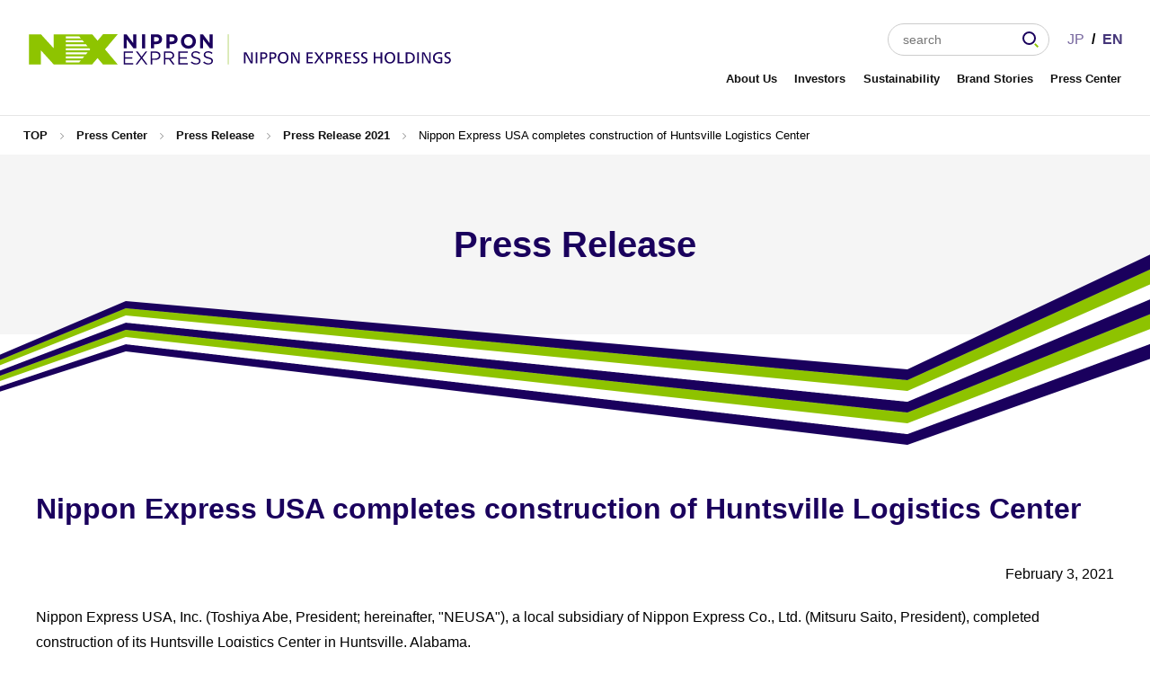

--- FILE ---
content_type: text/html
request_url: https://www.nipponexpress-holdings.com/en/press/2021/03-Feb-21-1.html
body_size: 2947
content:
<!DOCTYPE html>
<html lang="en">
<head>
<!-- Google Tag Manager -->
<script>
(function(w, d, s, l, i) {
w[l] = w[l] || [];
w[l].push({
'gtm.start': new Date().getTime(),
event: 'gtm.js'
});
var f = d.getElementsByTagName(s)[0],
j = d.createElement(s),
dl = l != 'dataLayer' ? '&l=' + l : '';
j.async = true;
j.src =
'https://www.googletagmanager.com/gtm.js?id=' + i + dl;
f.parentNode.insertBefore(j, f);
})(window, document, 'script', 'dataLayer', 'GTM-WBB5XTZ');
</script>
<!-- End Google Tag Manager -->
<meta charset="UTF-8">
<meta name="viewport" content="width=device-width,initial-scale=1.0">
<title>Nippon Express USA completes construction of Huntsville Logistics Center | NIPPON EXPRESS HOLDINGS</title>
<meta name="Description" content="Nippon Express USA, Inc. (Toshiya Abe, President; hereinafter, &quot;NEUSA&quot;), a local subsidiary of Nippon Express Co., Ltd. (Mitsuru Saito, President), completed construction of its Huntsville Logistics Center in Huntsville, Alabama." />
<meta name="keywords" content="global,USA,Japan,Huntsville,Logistics Center,NX,NX Group,HOLDINGS" />
<link rel="canonical" href="https://www.nipponexpress-holdings.com/en/press/2021/03-Feb-21-1.html">
<meta property="og:title" content="Nippon Express USA completes construction of Huntsville Logistics Center | NIPPON EXPRESS HOLDINGS">
<meta property="og:image" content="https://www.nipponexpress-holdings.com/common/images/logo-ogp.png">
<meta property="og:description" content="Nippon Express USA, Inc. (Toshiya Abe, President; hereinafter, &quot;NEUSA&quot;), a local subsidiary of Nippon Express Co., Ltd. (Mitsuru Saito, President), completed construction of its Huntsville Logistics Center in Huntsville, Alabama.">
<meta property="og:url" content="https://www.nipponexpress-holdings.com/en/press/2021/03-Feb-21-1.html">
<meta property="og:site_name" content="NIPPON EXPRESS HOLDINGS">
<meta property="og:local" content="en_US">
<meta property="og:type" content="article">
<meta name="twitter:title" content="Nippon Express USA completes construction of Huntsville Logistics Center | NIPPON EXPRESS HOLDINGS" />
<link rel="shortcut icon" href="/favicon.ico" type="/image/vnd.microsoft.icon" >
<link rel="icon" href="/favicon.ico" type="image/vnd.microsoft.icon" >
<link rel="stylesheet" href="/common/css/style.css?20230628">
<link rel="stylesheet" href="/common/css/press.css">
<script src="/common/js/jquary.js"></script>
<script src="/common/js/cmn.js?20230628"></script>
</head>
<body class="t-en-fontfamily">
<!-- Google Tag Manager (noscript) -->
<noscript>
<iframe src="https://www.googletagmanager.com/ns.html?id=GTM-WBB5XTZ" height="0" width="0" style="display:none;visibility:hidden"></iframe>
</noscript>
<!-- End Google Tag Manager (noscript) -->
<!-- header -->
<header class="l-header" id="header">
<div class="l-header__inner">
<div class="l-header__logo">
<a href="/en/">
<figure>
<picture>
<source media="(max-width: 900px)" srcset="/common/images/logo-sp.svg?20230628" alt="NIPPON EXPRESS HOLDINGS">
<img src="/common/images/logo-en.svg" width="194" alt="NIPPON EXPRESS HOLDINGS"> </picture>
</figure>
</a>
</div>
<div class="l-header__navi">
<div class="l-header__navi-sub">
<div class="l-header__navi-search" data-device="u-pc">
<form id="ss-form1" action="/en/search/" method="get" accept-charset="UTF-8">
<input type="text" id="ss-query1" name="query" autocomplete="off" aria-autocomplete="off" placeholder="search">
<input type="submit" value="search" onclick="document.charset='UTF-8';">
</form>
</div>
<div class="l-header__navi-lang">
<ul>
<li class="l-header__navi-lang-jp"><a href="/ja/?_langJP">JP</a></li>
<li class="l-header__navi-lang-active l-header__navi-lang-en"><a href="/en/?_langEN">EN</a></li>
</ul>
</div>
</div>
<div class="headerInc"></div>
</div>
</div>
</header>
<div class="l-header__navi-bg"></div>
<div class="c-menu-toggle">
<div class="c-menu-toggle__line"><span></span></div>
</div>
<!-- /header -->
<!-- breadcrumb -->
<ul class="c-breadcrumb">
<li class="c-breadcrumb__item"><a href="/en/">TOP</a></li>
<li class="c-breadcrumb__item"><a href="/en/news/">Press Center</a></li>
<li class="c-breadcrumb__item"><a href="/en/press/">Press Release</a></li>
<li class="c-breadcrumb__item"><a href='/en/press/2021/'>Press Release 2021</a></li>
<li class="c-breadcrumb__item c-breadcrumb__item-active">Nippon Express USA completes construction of Huntsville Logistics Center</li>
</ul>
<!-- contents -->
<div class="l-page-heading-sub">
<div class="l-page-heading-sub__wrap">
<div class="l-page-heading-sub__inner">
<h1 class="l-page-heading-sub__title">Press Release</h1>
</div>
</div>
</div>
<div class="l-body-container">
<div class="l-body-main">
<h2 class="c-heading-02">Nippon Express USA completes construction of Huntsville Logistics Center</h2>
<p class="txtRight"><time datetime="2021-02-03T11:00:00+09:00" itemprop="datePublished">February  3, 2021</time></p>
<p></p>
<p>Nippon Express USA, Inc. (Toshiya Abe, President; hereinafter, "NEUSA"), a local subsidiary of Nippon Express Co., Ltd. (Mitsuru Saito, President), completed construction of its Huntsville Logistics Center in Huntsville, Alabama.</p>
<ul class="clm2 taCenter">
<li><img alt="03-Feb-21-1-1.jpg" src="/en/press/2021/img/03-Feb-21-1-1.jpg" class="mt-image-none" width="400" height="300" /><br />(Exterior view of new warehouse)</li>
<li><img alt="03-Feb-21-1-2.jpg" src="/en/press/2021/img/03-Feb-21-1-2.jpg" class="mt-image-none" width="400" height="300" /><br />(Interior view of warehouse)</li>
</ul>
<p>Automobile production in North America is concentrated mostly in the US Midwest, but recent years have seen notable growth in the number of vehicles produced in Mexico as set manufacturers move into the country, expand their factory capacity and significantly step up production, also leading to increased automobile production in the geographically nearby US Southeast, which includes the state of Alabama.</p>
<p>The Center will handle distribution center (DC) operations for Mazda model parts manufactured by Mazda Toyota Manufacturing U.S.A., Inc. (hereinafter, "MTMUS"), a joint venture between Mazda Motor Corporation and Toyota Motor Corporation scheduled to begin full-scale production of finished vehicles from fiscal 2021, and it will provide services synchronized to MTMUS's production as it seeks to establish itself as a primary logistics partner.</p>
<p>Using the completion of this new facility as a springboard, NEUSA will be looking to handle a variety of operations for parts/material suppliers and set manufacturers in the US Southeast, and to expand its customer base beyond the automotive industry to further augment the Nippon Express Group's business infrastructure.</p>
<p>In establishing this Center, Nippon Express is aiming to further extend its logistics services across the US and step up its efforts targeting the automotive industry, positioned as a priority industry in the Nippon Express Group's Medium-term Management Plan.</p>
<p class="mb0">[Description of operations]</p>
<ul class="listDisc">
<li>Inspection, sorting, storage, packaging, shipping and distribution of imported and maintenance parts</li>
<li>Import/export arrangements, cross-docking, parts storage and distribution for suppliers</li>
</ul>
<p class="mb0">[Profile of new facility]</p>
<table>
<tbody>
<tr><th>Name</th>
<td>Nippon Express USA, Inc., Huntsville Logistics Center</td>
</tr>
<tr><th>Address</th>
<td>9000 Greenbrier Parkway NW, ＃780 Madison, Alabama 35756</td>
</tr>
<tr><th>Structure</th>
<td>Single-story reinforced concrete building</td>
</tr>
<tr><th>Site area</th>
<td>59,085m<sup>2</sup></td>
</tr>
<tr><th>Total floor area</th>
<td>20,543m<sup>2</sup><br /> (Breakdown)<br /> Warehouse space:19,513m<sup>2</sup><br /> Office:1,030m<sup>2</sup></td>
</tr>
<tr><th>Principal features</th>
<td>carts, electric tow tractors, shooter racks, etc., for use in synchronizing with MTMUS operations</td>
</tr>
<tr><th>Start of operations</th>
<td>February 1, 2021</td>
</tr>
</tbody>
</table>
</div>
</div>
<!-- /contents -->
<!-- footer -->
<div class="footer"></div>
<!-- /footer -->


--- FILE ---
content_type: text/html
request_url: https://www.nipponexpress-holdings.com/common/inc/footer_en.html
body_size: 1221
content:
<footer class="l-footer">
  <div class="l-footer__pagetop"><a href="#header"><img src="/common/images/footer-pagetop.jpg" alt=""></a></div>
  <div class="l-footer__inner">
    <div class="l-footer__body">
      <div class="l-footer__brand-en">
        <ul>
          <li><a href="https://www.nipponexpress.com/" target="_blank"><em></em><span>NX Group<br>
            Website(Global)</span></a></li>
          <li><a href="https://www.nittsu.co.jp/" target="_blank"><em></em><span>NIPPON EXPRESS<br>
            Website(Japanese)</span></a></li>
        </ul>
      </div>
      <div class="l-footer__menu">
        <dl>
          <dt><a href="/en/about/">About Us</a></dt>
          <dd>
            <ul>
              <li data-device="u-sp"><a href="/en/about/">About Us TOP</a></li>
              <li><a href="/en/about/ceo/">CEO Message</a></li>
              <li><a href="/en/about/philosophy/">Corporate Philosophy</a></li>
              <li><a href="/en/about/profile/">Company Profile</a></li>
              <li><a href="/en/about/executives/">Officers</a></li>
              <li><a href="/en/about/group/">NX Group Structure</a></li>
              <li><a href="/en/about/video/">Brand Stories</a></li>
            </ul>
          </dd>
        </dl>
        <dl>
          <dt><a href="/en/ir/">Investors</a></dt>
          <dd>
            <ul>
              <li data-device="u-sp"><a href="/en/ir/">Investors TOP</a></li>
              <li><a href="/en/ir/library/news/">IR News</a></li>
              <li><a href="/en/ir/management/">Management Policy</a></li>
              <li><a href="/en/ir/event/">Presentations &amp; Events</a></li>
              <li><a href="/en/ir/finance/">Financial Data</a></li>
              <li><a href="/en/ir/library/">IR Library</a></li>
              <li><a href="/en/ir/stock-info/">Stock and Bond Information</a></li>
              <li><a href="/en/ir/governance/">Corporate Governance</a></li>
              <li><a href="/en/ir/disclosure/">Disclosure Policy</a></li>
              <li><a href="/en/ir/dialogue/">Dialogue with Shareholders and Investors</a></li>
              <li><a href="/en/ir/disclaimer/">Disclaimer</a></li>
              <li><a href="/en/ir/updates/">IR Email Updates</a></li>
            </ul>
          </dd>
        </dl>
        <dl>
          <dt><a href="/en/sustainability/">Sustainability</a></dt>
          <dd>
            <ul>
              <li data-device="u-sp"><a href="/en/sustainability/">Sustainability TOP</a></li>
              <li><a href="/en/sustainability/vision/">Sustainability Policy and Vision</a></li>
              <li><a href="/en/sustainability/humanrightspolicy/">Human Rights Policy</a></li>
              <li><a href="/en/sustainability/value/human_resource/">Human Resource Policy</a></li>
              <li><a href="/en/sustainability/customer-harassment-policy/">NX Group Basic Policy on Customer Harassment</a></li>
              <li><a href="/en/sustainability/env-charter/">Environmental Charter</a></li>
              <li><a href="/en/sustainability/report/">Library</a></li>
              <li><a href="/en/sustainability/management/">Sustainability Promotion Structure</a></li>
              <li><a href="/en/sustainability/value/">Value Provided by　NX GROUP</a></li>
              <li><a href="/en/sustainability/governance/">Governance</a></li>
              <li><a href="/en/sustainability/policy/">Editorial Policy</a></li>
              <li><a href="/en/sustainability/data/">Sustainability Data</a></li>
              <li><a href="/en/sustainability/gri/">GRI Content Index</a></li>
            </ul>
          </dd>
        </dl>
        <dl>
          <dt><a href="/en/news/">Press Center</a></dt>
          <dd>
            <ul>
              <li data-device="u-sp"><a href="/en/news/">Press Center TOP</a></li>
              <li><a href="/en/press/">Press Release</a></li>
              <li><a href="/en/info/">Important Notice</a></li>
            </ul>
          </dd>
        </dl>
      </div>
      <div class="l-footer__company">
        <div class="l-footer__company-sns">
          <h3 class="l-footer__company-sns-title">NIPPON EXPRESS HOLDINGS Social Media Accounts</h3>
          <ul class="l-footer__company-sns-link">
            <li><a href="https://www.linkedin.com/company/nippon-express-group/" target="_blank"><img src="/common/images/icon-linkedin.svg" alt="Linked in"></a></li>
            <li><a href="https://www.youtube.com/c/nittsu" target="_blank"><img src="/common/images/icon-youtube.svg" alt="YouTube"></a></li>
          </ul>
        </div>
        <ul class="l-footer__company-link">
          <li><a href="/en/privacy/">Privacy Poilcy</a></li>
          <li><a href="/en/terms-of-use/">Terms of Use</a></li>
          <li><a href="/en/sitemap/">Site Map</a></li>
          <li><a href="/en/contact/">Contact</a></li>
        </ul>
        <div class="l-footer__copyright">Copyright&nbsp;&copy;&nbsp;NIPPON EXPRESS HOLDINGS, All rights reserved.</div>
      </div>
    </div>
  </div>
</footer>

--- FILE ---
content_type: text/html
request_url: https://www.nipponexpress-holdings.com/common/inc/header_en.html
body_size: 1372
content:
      <div class="l-header__navi-menu">
        <div class="l-header__navi-search" data-device="u-sp">
          <form id="ss-form1" action="/en/search/" method="get" accept-charset="UTF-8">
            <input type="text" id="ss-query1" name="query" autocomplete="off" aria-autocomplete="off" placeholder="search">
            <input type="submit" value="search" onclick="document.charset='UTF-8';">
          </form>
        </div>
        <nav>
          <ul class="l-header__navi-menu-wrap">
            <li class="l-header__navi-menu-item l-header__navi-menu-item-hover"> <span class="l-header__navi-menu-global"><a href="/en/about/">About Us</a></span>
              <dl class="l-header__navi-menu-list">
                <dt class="l-header__navi-menu-list--ttl"><a href="/en/about/">About Us TOP</a></dt>
                <dd>
                  <ul class="l-header__navi-menu-list--child">
                    <li><a href="/en/about/ceo/" class="c-btn c-btn-lg l-header__navi-menu-local"><span>CEO Message</span></a></li>
                    <li><a href="/en/about/philosophy/" class="c-btn c-btn-lg l-header__navi-menu-local"><span>Corporate Philosophy</span></a></li>
                    <li><a href="/en/about/profile/" class="c-btn c-btn-lg l-header__navi-menu-local"><span>Company Profile</span></a></li>
                    <li><a href="/en/about/executives/" class="c-btn c-btn-lg l-header__navi-menu-local"><span>Officers</span></a></li>
                    <li><a href="/en/about/group/" class="c-btn c-btn-lg l-header__navi-menu-local"><span>NX Group Structure</span></a></li>
                  </ul>
                </dd>
              </dl>
            </li>
            <li class="l-header__navi-menu-item l-header__navi-menu-item-hover"> <span class="l-header__navi-menu-global"><a href="/en/ir/">Investors</a></span>
              <dl class="l-header__navi-menu-list">
                <dt class="l-header__navi-menu-list--ttl"><a href="/en/ir/">Investors TOP</a></dt>
                <dd>
                  <ul class="l-header__navi-menu-list--child">
                    <li><a href="/en/ir/library/news/" class="c-btn c-btn-lg l-header__navi-menu-local"><span>IR News</span></a></li>
                    <li><a href="/en/ir/management/" class="c-btn c-btn-lg l-header__navi-menu-local"><span>Management Policy</span></a></li>
                    <li><a href="/en/ir/event/" class="c-btn c-btn-lg l-header__navi-menu-local"><span>Presentations &amp; Events</span></a></li>
                    <li><a href="/en/ir/finance/" class="c-btn c-btn-lg l-header__navi-menu-local"><span>Financial Data</span></a></li>
                    <li><a href="/en/ir/library/" class="c-btn c-btn-lg l-header__navi-menu-local"><span>IR Library</span></a></li>
                    <li><a href="/en/ir/stock-info/" class="c-btn c-btn-lg l-header__navi-menu-local"><span>Stock and Bond Information</span></a></li>
                    <li><a href="/en/ir/governance/" class="c-btn c-btn-lg l-header__navi-menu-local"><span>Corporate Governance</span></a></li>
                    <li><a href="/en/ir/disclosure/" class="c-btn c-btn-lg l-header__navi-menu-local"><span>Disclosure Policy</span></a></li>
                    <li><a href="/en/ir/dialogue/" class="c-btn c-btn-lg l-header__navi-menu-local"><span>Dialogue with Shareholders and Investors</span></a></li>
                    <li><a href="/en/ir/disclaimer/" class="c-btn c-btn-lg l-header__navi-menu-local"><span>Disclaimer</span></a></li>
                    <li><a href="/en/ir/updates/" class="c-btn c-btn-lg l-header__navi-menu-local"><span>IR Email Updates</span></a></li>
                  </ul>
                </dd>
              </dl>
            </li>
            <li class="l-header__navi-menu-item l-header__navi-menu-item-hover"> <span class="l-header__navi-menu-global"><a href="/en/sustainability/">Sustainability</a></span>
              <dl class="l-header__navi-menu-list">
                <dt class="l-header__navi-menu-list--ttl"><a href="/en/sustainability/">Sustainability TOP</a></dt>
                <dd>
                  <ul class="l-header__navi-menu-list--child">
                    <li><a href="/en/sustainability/vision/" class="c-btn c-btn-lg l-header__navi-menu-local"><span>Sustainability Policy and Vision</span></a></li>
                    <li><a href="/en/sustainability/humanrightspolicy/" class="c-btn c-btn-lg l-header__navi-menu-local"><span>Human Rights Policy</span></a></li>
					<li><a href="/en/sustainability/procurementpolicy/" class="c-btn c-btn-lg l-header__navi-menu-local"><span>Sustainable Procurement Policy</span></a></li>
                    <li><a href="/en/sustainability/env-charter/" class="c-btn c-btn-lg l-header__navi-menu-local"><span>Environmental Charter</span></a></li>
                    <li><a href="/en/sustainability/management/" class="c-btn c-btn-lg l-header__navi-menu-local"><span>Sustainability Promotion Structure</span></a></li>
                    <li><a href="/en/sustainability/value/" class="c-btn c-btn-lg l-header__navi-menu-local"><span>Value Provided by　NX GROUP</span></a></li>
                    <li><a href="/en/sustainability/governance/" class="c-btn c-btn-lg l-header__navi-menu-local"><span>Governance</span></a></li>
										<li><a href="/en/sustainability/report/" class="c-btn c-btn-lg l-header__navi-menu-local"><span><span class="c-label__item" style="background: #FF585D;">What’s New!</span><br>Library</span></a></li>
										<li><a href="/en/sustainability/data/" class="c-btn c-btn-lg l-header__navi-menu-local"><span>Sustainability Data</span></a></li>
                    <li><a href="/en/sustainability/policy/" class="c-btn c-btn-lg l-header__navi-menu-local"><span>Editorial Policy</span></a></li>
                    <li><a href="/en/sustainability/value/human_resource/" class="c-btn c-btn-lg l-header__navi-menu-local"><span>Human Resource Policy</span></a></li>
                    <li><a href="/en/sustainability/customer-harassment-policy/" class="c-btn c-btn-lg l-header__navi-menu-local"><span>NX Group Basic Policy on Customer Harassment</span></a></li>
                    
                  </ul>
                </dd>
              </dl>
            </li>
            <li class="l-header__navi-menu-item"> <span class="l-header__navi-menu-global l-header__navi-menu-globallink"><a href="/en/about/video/">Brand Stories</a></span> </li>
            <li class="l-header__navi-menu-item l-header__navi-menu-item-hover"> <span class="l-header__navi-menu-global"><a href="/en/news/">Press Center</a></span>
              <dl class="l-header__navi-menu-list">
                <dt class="l-header__navi-menu-list--ttl"><a href="/en/news/">Press Center TOP</a></dt>
                <dd>
                  <ul class="l-header__navi-menu-list--child">
                    <li><a href="/en/press/" class="c-btn c-btn-lg l-header__navi-menu-local"><span>Press Release</span></a></li>
                    <li><a href="/en/info/" class="c-btn c-btn-lg l-header__navi-menu-local"><span>Important Notices</span></a></li>
                    <li><a href="/en/ir/library/news/" class="c-btn c-btn-lg l-header__navi-menu-local"><span>IR News</span></a></li>
                  </ul>
                </dd>
              </dl>
            </li>
          </ul>
        </nav>
        <div class="l-footer__company" data-device="u-sp">
          <div class="l-footer__company-sns">
            <h3 class="l-footer__company-sns-title">NIPPON EXPRESS HOLDINGS Social Media Accounts</h3>
            <ul class="l-footer__company-sns-link">
              <li><a href="https://www.linkedin.com/company/nippon-express-group/" target="_blank"><img src="/common/images/icon-linkedin-color.svg" alt="Linked in"></a></li>
              <li><a href="https://www.youtube.com/c/nittsu" target="_blank"><img src="/common/images/icon-youtube-color.svg" alt="YouTube"></a></li>
            </ul>
          </div>
        </div>
      </div>


--- FILE ---
content_type: text/css
request_url: https://www.nipponexpress-holdings.com/common/css/style.css?20230628
body_size: 14911
content:
@charset "UTF-8";
/* ==========================================================================
   Foundation
========================================================================== */
/* Reset
----------------------------------------------------------------- */
*,
::before,
::after {
  -webkit-box-sizing: border-box;
          box-sizing: border-box;
  border-style: solid;
  border-width: 0;
}

html {
  line-height: 1.15;
  -webkit-text-size-adjust: 100%;
  -webkit-tap-highlight-color: transparent;
}

body {
  margin: 0;
}

main {
  display: block;
}

p,
table,
blockquote,
address,
pre,
iframe,
form,
figure,
dl {
  margin: 0;
}

h1,
h2,
h3,
h4,
h5,
h6 {
  font-size: inherit;
  font-weight: inherit;
  margin: 0;
}

ul,
ol {
  margin: 0;
  padding: 0;
  list-style: none;
}

dt {
  font-weight: bold;
}

dd {
  margin-left: 0;
}

hr {
  -webkit-box-sizing: content-box;
          box-sizing: content-box;
  height: 0;
  overflow: visible;
  border-top-width: 1px;
  margin: 0;
  clear: both;
  color: inherit;
}

pre {
  font-family: monospace, monospace;
  font-size: inherit;
}

address {
  font-style: inherit;
}

a {
  background-color: transparent;
  text-decoration: none;
  color: inherit;
}

abbr[title] {
  -webkit-text-decoration: underline dotted;
          text-decoration: underline dotted;
}

b,
strong {
  font-weight: bolder;
}

code,
kbd,
samp {
  font-family: monospace, monospace;
  font-size: inherit;
}

small {
  font-size: 80%;
}

sub,
sup {
  font-size: 75%;
  line-height: 0;
  position: relative;
  vertical-align: baseline;
}

sub {
  bottom: -0.25em;
}

sup {
  top: -0.5em;
}

svg,
img,
embed,
object,
iframe {
  vertical-align: bottom;
}

button,
input,
optgroup,
select,
textarea {
  -webkit-appearance: none;
  -moz-appearance: none;
       appearance: none;
  vertical-align: middle;
  color: inherit;
  font: inherit;
  background: transparent;
  padding: 0;
  margin: 0;
  border-radius: 0;
  text-align: inherit;
  text-transform: inherit;
}

[type=checkbox] {
  -webkit-appearance: checkbox;
  -moz-appearance: checkbox;
       appearance: checkbox;
}

[type=radio] {
  -webkit-appearance: radio;
  -moz-appearance: radio;
       appearance: radio;
}

button,
[type=button],
[type=reset],
[type=submit] {
  cursor: pointer;
}

button:disabled,
[type=button]:disabled,
[type=reset]:disabled,
[type=submit]:disabled {
  cursor: default;
}

:-moz-focusring {
  outline: auto;
}

select:disabled {
  opacity: inherit;
}

option {
  padding: 0;
}

fieldset {
  margin: 0;
  padding: 0;
  min-width: 0;
}

legend {
  padding: 0;
}

progress {
  vertical-align: baseline;
}

textarea {
  overflow: auto;
}

[type=number]::-webkit-inner-spin-button,
[type=number]::-webkit-outer-spin-button {
  height: auto;
}

[type=search] {
  outline-offset: -2px;
}

[type=search]::-webkit-search-decoration {
  -webkit-appearance: none;
}

::-webkit-file-upload-button {
  -webkit-appearance: button;
  font: inherit;
}

label[for] {
  cursor: pointer;
}

details {
  display: block;
}

summary {
  display: list-item;
}

[contenteditable]:focus {
  outline: auto;
}

table {
  border-color: inherit;
}

caption {
  text-align: left;
}

td,
th {
  vertical-align: top;
  padding: 10px;
  word-wrap:break-word;
}
@media screen and (max-width: 900px) {
  td,th {
    padding: 4px;
  }
}

th {
  text-align: left;
  font-weight: bold;
}

/* Base
----------------------------------------------------------------- */
html, body {
  width: 100%;
  height: 100%;
}

body {
  min-width: 320px;
  max-width: 100%;
  position: relative;
  display: block;
  overflow-x: hidden;
  line-height: 1.8;
  background: #ffffff;
  font-family: "游ゴシック体", YuGothic, "游ゴシック", "Hiragino Kaku Gothic ProN", "ヒラギノ角ゴ ProN W3", Meiryo, メイリオ, sans-serif;
  color: #000000;
}

body.t-en-fontfamily {
  font-family: "Arial", sans-serif;
}

img {
  max-width: 100%;
}

a {
  color: #121212;
  -webkit-transition: 0.1s;
  transition: 0.1s;
}

a:hover {
  color: #453679;
  text-decoration: underline;
}

/* ==========================================================================
   Layout
========================================================================== */
/* header
----------------------------------------------------------------- */
.l-header {
  position: relative;
  width: 100%;
  height: 128px;
  background: #fff;
  padding: 30px 50px 0 50px;
  z-index: 1000;
}

.l-header__inner {
  display: -webkit-box;
  display: -ms-flexbox;
  display: flex;
  width: 100%;
  -webkit-box-pack: justify;
      -ms-flex-pack: justify;
          justify-content: space-between;
}

.l-header__logo {
  width: 630px;
  display: block;
  padding: 8px 0 0 0;
  position: relative;
}
.l-header__logo img {
  width: 100%;
}

.l-header__navi-sub {
  display: -webkit-box;
  display: -ms-flexbox;
  display: flex;
  -webkit-box-pack: end;
      -ms-flex-pack: end;
          justify-content: flex-end;
  margin-bottom: 10px;
  position: relative;
}

.l-header__navi-search {
  position: relative;
  top: -4px;
}
.l-header__navi-search input[type=text] {
  border: 1px solid #CCC;
  background: #fff;
  border-radius: 38px;
  font-size: 14px;
  padding: 6px 32px 6px 16px;
  width: 180px;
  height: 36px;
  outline: none;
}
.l-header__navi-search input[type=submit] {
  position: absolute;
  top: 0;
  bottom: 0;
  right: 12px;
  margin: auto 0;
  width: 18px;
  height: 18px;
  background: url(/common/images/icon-search.svg) no-repeat center center;
  background-size: contain;
  cursor: pointer;
  font-size: 0;
}

.l-header__navi-lang ul {
  display: -webkit-box;
  display: -ms-flexbox;
  display: flex;
  font-size: 16px;
  width: 80px;
  font-family: "Arial", sans-serif;
}
.l-header__navi-lang ul li {
  position: relative;
  margin-left: 20px;
}
.l-header__navi-lang ul li a {
  color: #76669e;
}
.l-header__navi-lang ul li a:hover {
  text-decoration: none;
  font-weight: bold;
  color: #453679;
}
.l-header__navi-lang ul li.l-header__navi-lang-active a {
  color: #453679;
  pointer-events: none;
  font-weight: bold;
  position: relative;
  opacity: 1;
}
.l-header__navi-lang ul li.l-header__navi-lang-active.l-header__navi-lang-hide a {
  color: #76669e;
  font-weight: normal;
}
.l-header__navi-lang ul li:first-child:after {
  content: "/";
  display: block;
  position: absolute;
  top: 0;
  font-weight: bold;
  right: -12px;
}

.l-header__navi-menu {
  display: block;
}

.l-header__navi-menu-wrap {
  display: -webkit-box;
  display: -ms-flexbox;
  display: flex;
}

.l-header__navi-menu-item {
  height: 52px;
  margin-left: 22px;
}

.l-header__navi-menu-item.l-header__navi-menu-item-hoveractie {
  z-index: 10;
}
.l-header__navi-menu-item.l-header__navi-menu-item-hoveractie .l-header__navi-menu-list {
  -webkit-transform: translate(0, 0);
          transform: translate(0, 0);
}

.l-header__navi-menu-global {
  position: relative;
  display: block;
  overflow: hidden;
  padding-bottom: 3px;
  font-weight: bold;
  color: #1a005d;
  font-size: 14px;
  cursor: pointer;
  z-index: 5;
}
.l-header__navi-menu-global a {
  display: block;
  height: 100%;
  height: 30px;
  position: relative;
  z-index: 3;
}
.l-header__navi-menu-global a:hover {
  text-decoration: none;
}

.l-header__navi-menu-global.l-header__navi-menu-global__active a {
  color: #453679;
}

.l-header__navi-menu-globallink a {
  display: block;
  height: 100%;
  height: 30px;
  position: relative;
  z-index: 3;
}
.l-header__navi-menu-globallink a:hover {
  text-decoration: none;
}

.l-header__navi-menu-global:after {
  content: "";
  position: absolute;
  display: block;
  width: 100%;
  height: 2px;
  background: #453679;
  left: 0;
  bottom: 0;
  -webkit-transform: translate(-110%, 0);
          transform: translate(-110%, 0);
  -webkit-transition: 0.2s;
  transition: 0.2s;
  bottom: 0;
}

.l-header__navi-menu-global:hover {
  text-decoration: none;
  color: #453679;
}

.l-header__navi-menu-global:hover:after {
  -webkit-transform: translate(0, 0);
          transform: translate(0, 0);
}

.l-header__navi-menu-global.l-header__navi-menu-global__active {
  color: #8ec300;
}

.l-header__navi-menu-global.l-header__navi-menu-global__active:after {
  -webkit-transform: translate(0, 0);
          transform: translate(0, 0);
}

.l-header__navi-menu-list {
  position: absolute;
  width: 100vw;
  height: auto;
  background: #fff;
  z-index: 5;
  left: 0;
  top: 128px;
  border-top: 1px solid #e6e6e6;
  padding: 40px 0;
  overflow: hidden;
  z-index: 1;
  display: none;
}

.l-header__navi-menu-list--ttl {
  position: relative;
  max-width: 880px;
  margin: 0 auto 40px auto;
  font-size: 18px;
}
.l-header__navi-menu-list--ttl a {
  position: relative;
}
.l-header__navi-menu-list--ttl a:before {
  content: "";
  display: inline-block;
  position: relative;
  width: 32px;
  height: 17px;
  margin-right: 8px;
  top: 2px;
  background: url(/common/images/icon-arrow-navittl.svg) no-repeat left center;
  background-size: contain;
}
.l-header__navi-menu-list--ttl a:hover {
  text-decoration: none;
}

.l-header__navi-menu-list--child {
  display: -webkit-box;
  display: -ms-flexbox;
  display: flex;
  position: relative;
  max-width: 900px;
  -ms-flex-wrap: wrap;
      flex-wrap: wrap;
  margin: 0 auto;
}
.l-header__navi-menu-list--child li {
  width: 33.3333%;
  padding: 0 10px;
  margin-bottom: 20px;
}

.c-btn.c-btn-lg.l-header__navi-menu-local {
  font-size: 15px;
  min-width: 100%;
  text-align: left;
  padding: 4px 46px 4px 20px;
  height: 70px;
  display: -webkit-box;
  display: -ms-flexbox;
  display: flex;
  -webkit-box-align: center;
      -ms-flex-align: center;
          align-items: center;
  font-weight: bold;
}

.c-btn.c-btn-lg.l-header__navi-menu-local:before {
  width: 27px;
  background-size: 6px 11px;
}

.l-header__navi-bg {
  position: fixed;
  background: #000000;
  width: 100vw;
  height: 100vh;
  z-index: 110;
  left: 0;
  top: 0;
  opacity: 0.5;
  display: none;
}

@media screen and (min-width: 1370px) and (max-width: 1395px) {
  .l-header__navi-menu-item {
    margin-left: 18px;
  }
}
@media screen and (min-width: 901px) and (max-width: 1370px) {
  .l-header {
    padding: 30px 2.5% 0 2.5%;
  }
  .l-header__logo {
    width: 40vw;
  }
  .l-header__navi-menu-item {
    margin-left: 1.5vw;
  }
  .l-header__navi-menu-global{
    font-size: 13px;
  }
}
@media screen and (min-width: 901px) and (max-width: 1075px) {
  .l-header__navi-menu-item {
    margin-left: 8px;
  }
  .l-header__navi-menu-global{
    font-size: 1.3vw;
  }
}

@media screen and (max-width: 900px) {
  .l-header {
    padding: 15px 15px;
    height: 50px;
  }

  .l-header:after {
    content: "";
    position: absolute;
    display: block;
    background: #fff;
    width: 100%;
    height: 100%;
    left: 0;
    top: 0;
  }

  .l-header:after {
    height: 50px;
  }

  .l-header__logo {
    width: 110px;
    display: block;
    padding: 2px 0 0 0;
    position: relative;
    z-index: 200;
  }
  .l-header__logo img {
    display: block;
  }

  .l-header__navi-lang {
    padding-right: 40px;
  }
  .l-header__navi-lang ul {
    width: auto;
  }

  .l-header__navi-search {
    margin-bottom: 8px;
  }

  .l-header__navi-search input[type=text] {
    padding: 12px 0;
    border-radius: 0;
    border: 0;
    border-bottom: 1px solid #ccc;
    width: 100%;
    height: auto;
  }

  .l-header__navi-menu {
    position: absolute;
    -webkit-transform: translate(0, -110%);
            transform: translate(0, -110%);
    left: 0;
    top: 50px;
    padding: 20px 30px 60px 30px;
    background: #fff;
    width: 100vw;
    height: auto;
    max-height: calc(100vh - 50px);
    overflow-y: scroll;
    -webkit-overflow-scrolling: touch;
    -webkit-transition: 0.3s -webkit-transform ease;
    transition: 0.3s -webkit-transform ease;
    transition: 0.3s transform ease;
    transition: 0.3s transform ease, 0.3s -webkit-transform ease;
    opacity: 0;
  }
  .l-header__navi-menu .l-footer__company-sns {
    margin-bottom: 0;
  }

  .is-toggle-on .l-header__navi-menu {
    -webkit-transform: translate(0, 0);
            transform: translate(0, 0);
    opacity: 1;
  }

  .l-header__navi-lang {
    position: relative;
    z-index: 100;
  }
  .l-header__navi-lang ul {
    font-size: 13px;
  }
  .l-header__navi-lang ul li {
    margin-left: 14px;
  }
  .l-header__navi-lang ul li:first-child:after {
    right: -8px;
  }

  .l-header__navi-menu-wrap {
    display: block;
    margin-bottom: 36px;
  }

  .l-header__navi-menu-global {
    margin-left: 0;
  }
  .l-header__navi-menu-global a {
    pointer-events: none;
  }
  .l-header__navi-menu-global a:hover {
    color: #1a005d;
  }

  .l-header__navi-menu-item {
    height: auto;
    position: relative;
    height: 69px;
    overflow: hidden;
    -webkit-transition: 0.3s;
    transition: 0.3s;
    margin-left: 0;
  }

  .l-header__navi-menu-item:after {
    content: "";
    display: block;
    width: 100%;
    height: 1px;
    background: #1a005d;
    left: 0;
    bottom: 0px;
    z-index: 1;
    position: absolute;
  }

  .l-header__navi-menu-item:before {
    content: "";
    display: block;
    width: 32px;
    height: 1px;
    background: #8ec300;
    left: 0;
    bottom: 0px;
    z-index: 2;
    position: absolute;
  }

  .l-header__navi-menu-global {
    padding-bottom: 0;
    padding: 20px 35px 20px 0;
    font-size: 16px;
  }

  .l-header__navi-menu-global.l-header__navi-menu-global__active {
    color: #1a005d;
  }

  .l-header__navi-menu-global:hover {
    color: #1a005d;
  }

  .l-header__navi-menu-global:after {
    display: none;
  }

  .l-header__navi-menu-global:before, .l-header__navi-menu-global:after {
    content: "";
    display: block;
    background: #1a005d;
    position: absolute;
    left: auto;
    bottom: auto;
  }

  .l-header__navi-menu-global:before {
    width: 15px;
    height: 1px;
    right: 10px;
    top: calc(50% - 1px);
  }

  .l-header__navi-menu-global:after {
    width: 1px;
    height: 15px;
    right: 17px;
    top: calc(50% - 8px);
    -webkit-transition: 0.15s;
    transition: 0.15s;
    -webkit-transform: translate(0, 0);
            transform: translate(0, 0);
  }

  .l-header__navi-menu-active .l-header__navi-menu-global:after {
    opacity: 0;
  }

  .l-header__navi-menu-global.l-header__navi-menu-globallink {
    padding: 0;
  }
  .l-header__navi-menu-global.l-header__navi-menu-globallink a {
    padding: 20px 35px 20px 0;
    height: auto;
    pointer-events: inherit;
  }
  .l-header__navi-menu-global.l-header__navi-menu-globallink a:hover {
    color: #1a005d;
  }

  .l-header__navi-menu-global.l-header__navi-menu-globallink:before {
    display: none;
  }

  .l-header__navi-menu-global.l-header__navi-menu-globallink:after {
    width: 14px;
    height: 14px;
    background-color: none;
    background: url(/common/images/icon-arrow__blue.svg) no-repeat center;
    background-size: contain;
    right: 10px;
    top: calc(50% - 7px);
  }

  .l-header__navi-menu-list {
    position: relative;
    width: 100%;
    top: 0;
    padding: 0;
    border-top: 0;
    padding: 0;
    margin-bottom: 0;
    display: block;
  }

  .l-header__navi-menu-list--child {
    display: block;
    padding-bottom: 40px;
  }
  .l-header__navi-menu-list--child li {
    width: 100%;
    padding: 0;
    margin-bottom: 0;
  }

  .l-header__navi-menu-list--ttl {
    margin-bottom: 0;
    font-size: 14px;
    line-height: 1.8;
  }

  .l-header__navi-menu-list--ttl {
    font-weight: normal;
  }
  .l-header__navi-menu-list--ttl a {
    padding: 3px 0;
    display: block;
  }
  .l-header__navi-menu-list--ttl a:hover {
    color: #1a005d;
  }
  .l-header__navi-menu-list--ttl a:before {
    display: none;
  }

  .c-btn.c-btn-lg.l-header__navi-menu-local {
    height: auto;
    font-size: 14px;
    padding: 3px 0;
    background: none;
    color: #1a005d;
    line-height: 1.8;
    font-weight: normal;
  }

  .c-btn.c-btn-lg.l-header__navi-menu-local:before {
    display: none;
  }

  .c-btn.c-btn-lg.l-header__navi-menu-local:after {
    display: none;
  }
}
.fixed {
  position: fixed;
  top: 0px;
  z-index: 10000;
  box-shadow: 0 2px 10px rgba(0,0,0,0.2);
}
.HamburerMenufixed {
  position: fixed !important;
}
/* footer
----------------------------------------------------------------- */
.l-footer {
  position: relative;
}

.l-footer:before {
  content: "";
  position: relative;
  display: block;
  width: 100%;
  padding-bottom: 8.9%;
  background: url(/common/images/footer-bg-line.png) no-repeat 0 0;
  background-size: contain;
  margin-bottom: 60px;
}

.l-footer__inner {
  background: #1a005d;
  padding: 80px 20px 58px 20px;
}

.l-footer__body {
  max-width: 1200px;
  position: relative;
  margin: 0 auto;
  color: #fff;
}
.l-footer__body a {
  -webkit-transition: 0.1s;
  transition: 0.1s;
  color: #fff;
}
.l-footer__body a:hover {
  opacity: 0.6;
  text-decoration: none;
}

.l-footer__brand {
  margin-bottom: 80px;
}
.l-footer__brand ul {
  display: -webkit-box;
  display: -ms-flexbox;
  display: flex;
  -webkit-box-pack: justify;
      -ms-flex-pack: justify;
          justify-content: space-between;
}
.l-footer__brand ul li {
  width: calc(50% - 2px);
}
.l-footer__brand ul li a {
  display: block;
  padding: 23px 20px 30px 20px;
  text-align: center;
  background: #453679;
  font-size: 18px;
  position: relative;
  vertical-align: middle;
  -webkit-transition: 0.25s;
  transition: 0.25s;
  line-height: 1;
}
.l-footer__brand ul li a span {
  display: inline-block;
  max-width: 420px;
}
.l-footer__brand ul li a em {
  display: inline-block;
  position: relative;
  width: 142px;
  height: 24px;
  background: url(/common/images/logo__white.svg) no-repeat center;
  background-size: contain;
  margin-right: 16px;
  top: 5px;
}
.l-footer__brand ul li a:after {
  content: "";
  display: block;
  position: absolute;
  width: 14px;
  height: 10px;
  top: 12px;
  right: 12px;
  background: url(/common/images/icon-link__blank.svg) no-repeat 0 0;
  background-size: contain;
}

.l-footer__brand-en {
  margin-bottom: 80px;
}
.l-footer__brand-en ul {
  display: -webkit-box;
  display: -ms-flexbox;
  display: flex;
  -webkit-box-pack: justify;
      -ms-flex-pack: justify;
          justify-content: space-between;
}
.l-footer__brand-en ul li {
  width: calc(50% - 2px);
}
.l-footer__brand-en ul li a {
  display: -webkit-box;
  display: -ms-flexbox;
  display: flex;
  padding: 22px 20px 22px 20px;
  text-align: center;
  background: #453679;
  font-size: 18px;
  position: relative;
  -webkit-transition: 0.25s;
  transition: 0.25s;
  line-height: 1;
  -webkit-box-pack: center;
      -ms-flex-pack: center;
          justify-content: center;
  -webkit-box-align: center;
      -ms-flex-align: center;
          align-items: center;
}
.l-footer__brand-en ul li a span {
  display: block;
  max-width: 420px;
  text-align: left;
}
.l-footer__brand-en ul li a em {
  display: block;
  position: relative;
  width: 142px;
  height: 24px;
  background: url(/common/images/logo__white.svg) no-repeat center;
  background-size: contain;
  margin-right: 16px;
  top: 1px;
}
.l-footer__brand-en ul li a:after {
  content: "";
  display: block;
  position: absolute;
  width: 14px;
  height: 10px;
  top: 12px;
  right: 12px;
  background: url(/common/images/icon-link__blank.svg) no-repeat 0 0;
  background-size: contain;
}

.l-footer__menu {
  display: -webkit-box;
  display: -ms-flexbox;
  display: flex;
  -ms-flex-wrap: wrap;
      flex-wrap: wrap;
  -webkit-box-pack: justify;
      -ms-flex-pack: justify;
          justify-content: space-between;
  margin-bottom: 40px;
}
.l-footer__menu dl dt {
  font-size: 16px;
  margin-bottom: 30px;
}
.l-footer__menu dl ul {
  font-size: 14px;
}
.l-footer__menu dl ul li {
  margin-bottom: 6px;
}

.l-footer__company-banner-link {
	width: 100%;
	display: -ms-flexbox;
	display: -webkit-flex;
	display: flex;
}

.l-footer__company-banner-link > li {
	max-width: 270px;
}

.l-footer__company-banner-link > li:nth-of-type(n+2) {
	margin-left: 15px;
}

.l-footer__company-banner-link > li a[target="_blank"] p::after {
	content: url(/common/images/icon-window-white.svg);
    display: inline-block;
    overflow: hidden;
    background-image: none;
    width: 19px;
    height: 14px;
    opacity: 1;
    left: 0;
    top: 0;
}

.l-footer__company-banner-link > li img {
	border: 1px solid #453679;
}

.l-footer__company-banner-link > li p {
	font-size: 12px;
}

.l-footer__company-sns,
.l-footer__company-banner {
  margin-bottom: 34px;
}

.l-footer__company-sns-title,
.l-footer__company-banner-title {
  margin-bottom: 11px;
  font-size: 14px;
}

.l-footer__company-sns-link {
  display: -webkit-box;
  display: -ms-flexbox;
  display: flex;
}
.l-footer__company-sns-link li {
  margin-right: 22px;
}
.l-footer__company-sns-link li a {
  display: block;
}
.l-footer__company-sns-link li a img {
  height: 32px;
  width: auto;
}

.l-footer__company-link {
  display: -webkit-box;
  display: -ms-flexbox;
  display: flex;
  -ms-flex-wrap: wrap;
      flex-wrap: wrap;
  font-size: 12px;
  line-height: 1;
  margin-bottom: 10px;
}
.l-footer__company-link li {
  position: relative;
  margin-right: 50px;
  margin-bottom: 10px;
}
.l-footer__company-link li a {
  color: #fff;
}
.l-footer__company-link li:after {
  content: "";
  display: block;
  position: absolute;
  width: 1px;
  height: 100%;
  background: #fff;
  opacity: 0.5;
  top: 0;
  right: -26px;
}
.l-footer__company-link li:last-child:after {
  display: none;
}

.l-footer__copyright {
  font-size: 11px;
}

.l-footer__pagetop {
  position: fixed;
  width: 80px;
  right: 0;
  bottom: 0;
  cursor: pointer;
  z-index: 100;
}
.l-footer__pagetop a {
  display: block;
}
.l-footer__pagetop a img {
  display: block;
}

@media screen and (max-width: 990px) {
  .l-footer__brand ul li a {
    font-size: 16px;
  }
}
@media screen and (max-width: 900px) {
  .l-footer:before {
    background: url(/common/images/footer-bg-line__sp.png) no-repeat 0 0;
    background-size: contain;
    padding-bottom: 19%;
    margin-bottom: 24px;
  }

  .l-footer__inner {
    padding: 40px 15px 30px 15px;
  }

  .l-footer__brand {
    margin-bottom: 28px;
  }
  .l-footer__brand ul {
    display: block;
  }
  .l-footer__brand ul li {
    width: 100%;
    margin-bottom: 10px;
  }
  .l-footer__brand ul li a {
    padding: 15px 5px;
    font-size: 13px;
    text-align: center;
  }
  .l-footer__brand ul li a span {
    width: 306px;
    height: 28px;
    position: relative;
    text-align: left;
  }
  .l-footer__brand ul li a em {
    width: 110px;
    height: 18px;
    margin-right: 12px;
  }
  .l-footer__brand ul li a:after {
    top: 8px;
    right: 8px;
  }

  .l-footer__brand-en {
    margin-bottom: 28px;
  }
  .l-footer__brand-en ul {
    display: block;
  }
  .l-footer__brand-en ul li {
    width: 100%;
    margin-bottom: 10px;
  }
  .l-footer__brand-en ul li a {
    padding: 15px 5px;
    font-size: 13px;
  }
  .l-footer__brand-en ul li a span {
    position: relative;
    text-align: left;
  }
  .l-footer__brand-en ul li a em {
    width: 110px;
    height: 18px;
    margin-right: 12px;
    top: 0;
  }
  .l-footer__brand-en ul li a:after {
    top: 8px;
    right: 8px;
  }

  .l-footer__menu dl:after {
    content: "";
    display: block;
    background: #fff;
    position: absolute;
    width: 100%;
    height: 1px;
    left: 0;
    top: 59px;
  }
  .l-footer__menu dl {
    width: 100%;
    margin-bottom: 0;
    -webkit-transition: 0.3s;
    transition: 0.3s;
    height: 60px;
    overflow: hidden;
    position: relative;
  }
  .l-footer__menu dl dt {
    margin-bottom: 0;
    padding: 17px 0 17px 0;
    font-size: 14px;
    position: relative;
    cursor: pointer;
    pointer-events: fill;
  }
  .l-footer__menu dl dt a {
    pointer-events: none;
  }
  .l-footer__menu dl dt.l-footer__menu-active:after {
    opacity: 0;
  }
  .l-footer__menu dl dt:before, .l-footer__menu dl dt:after {
    content: "";
    display: block;
    background: #fff;
    position: absolute;
  }
  .l-footer__menu dl dt:before {
    width: 15px;
    height: 1px;
    right: 10px;
    top: calc(50% - 1px);
  }
  .l-footer__menu dl dt:after {
    width: 1px;
    height: 15px;
    right: 17px;
    top: calc(50% - 8px);
    -webkit-transition: 0.15s;
    transition: 0.15s;
  }
  .l-footer__menu dl dd {
    font-size: 12px;
    overflow: hidden;
  }
  .l-footer__menu dl dd.l-footer__menu-open {
    height: auto;
  }
  .l-footer__menu dl ul {
    font-size: 12px;
    padding: 15px 0;
  }
  .l-footer__menu dl ul li {
    margin-bottom: 0;
  }
  .l-footer__menu dl ul li a {
    padding: 3px 0;
    display: block;
  }

  .l-footer__company-sns,
  .l-footer__company-banner {
    margin-bottom: 30px;
  }

  .l-footer__company-sns-title,
  .l-footer__company-banner-title {
    font-size: 12px;
    margin-bottom: 8px;
  }

  .l-footer__company-sns-link li {
    margin-right: 20px;
  }

  .l-footer__company-link {
    font-size: 10px;
    margin-bottom: 20px;
  }
  .l-footer__company-link li {
    margin-right: 40px;
  }
  .l-footer__company-link li:after {
    right: -23px;
  }

  .l-footer__copyright {
    font-size: 10px;
  }

  .l-footer__pagetop {
    width: 50px;
  }
}
@media screen and (max-width: 360px) {
  .l-footer__brand-en ul li a {
    font-size: 12px;
  }
  .l-footer__brand-en ul li a span {
    height: 28px;
    position: relative;
    text-align: left;
  }
  .l-footer__brand-en ul li a em {
    width: 88px;
    height: 16px;
    margin-right: 10px;
  }
}
/* heading
----------------------------------------------------------------- */
.l-page-heading {
  margin-bottom: 0px;
  padding: 0 15px;
  background: url(/common/images/bg-heading.jpg) no-repeat center;
  background-size: cover;
}

.l-page-heading__inner {
  max-width: 1200px;
  position: relative;
  margin: 0 auto;
  padding: 40px 0;
  min-height: 480px;
  display: -webkit-box;
  display: -ms-flexbox;
  display: flex;
  -webkit-box-align: center;
      -ms-flex-align: center;
          align-items: center;
  -webkit-box-pack: center;
      -ms-flex-pack: center;
          justify-content: center;
}

.l-page-heading__title {
  display: block;
  text-align: center;
  font-size: 40px;
  color: #fff;
  font-weight: bold;
  line-height: 1.4;
}

.l-page-heading-sub {
  position: relative;
}

.l-page-heading-sub__wrap {
  background: #f5f5f5;
  margin-bottom: 0px;
  padding: 0px 15px;
  position: relative;
}

.l-page-heading-sub:after {
  content: "";
  display: block;
  position: relative;
  width: 100%;
  height: 406px;
  overflow: hidden;
  background: url(/common/images/bg-heading-sub.png) no-repeat center;
  background-size: 1920px 406px;
  left: 0;
  z-index: 2;
  margin-top: -240px;
}

.l-page-heading-sub__inner {
  max-width: 1200px;
  position: relative;
  margin: 0 auto;
  padding: 30px 0;
  min-height: 200px;
  display: -webkit-box;
  display: -ms-flexbox;
  display: flex;
  -webkit-box-align: center;
      -ms-flex-align: center;
          align-items: center;
  -webkit-box-pack: center;
      -ms-flex-pack: center;
          justify-content: center;
}

.l-page-heading-sub__title {
  display: block;
  text-align: center;
  font-size: 40px;
  color: #1a005d;
  font-weight: bold;
  line-height: 1.3;
}

@media screen and (max-width: 900px) {
  .l-page-heading {
    margin-bottom: 0px;
    padding: 0 5px;
    background: url(/common/images/bg-heading__sp.jpg) no-repeat center;
    background-size: cover;
  }

  .l-page-heading__inner {
    padding: 15px 10px;
    min-height: 250px;
  }

  .l-page-heading__title {
    font-size: 24px;
    padding: 0 15px;
    max-width: calc(100% - 120px);
  }

  .l-page-heading-sub {
    margin-bottom: 0px;
  }

  .l-page-heading-sub:after {
    height: auto;
    padding-bottom: 23%;
    background: url(/common/images/bg-heading-sub__sp.png) no-repeat center;
    background-size: contain;
    margin-top: -10%;
  }

  .l-page-heading-sub__inner {
    padding: 40px 0;
    min-height: 120px;
  }

  .l-page-heading-sub__title {
    font-size: 24px;
  }
}
/* layout body
----------------------------------------------------------------- */
.l-body-container {
  max-width: 1230px;
  position: relative;
  padding: 0 15px 120px 15px;
  margin: 0 auto;
}

@media screen and (max-width: 900px) {
  .l-body-container {
    padding: 0 15px 60px 15px;
  }
}
/* ==========================================================================
   Object
========================================================================== */
/* Component
----------------------------------------------------------------- */
/**
* breadcrumb
*/
.c-breadcrumb {
  display: -webkit-box;
  display: -ms-flexbox;
  display: flex;
  -ms-flex-wrap: wrap;
      flex-wrap: wrap;
  -webkit-box-align: center;
      -ms-flex-align: center;
          align-items: center;
  font-size: 13px;
  padding: 0 2%;
  border-top: 1px solid #e6e6e6;
  position: relative;
  z-index: 5;
}

.c-breadcrumb__item {
  position: relative;
}
.c-breadcrumb__item a {
  padding: 10px 0;
  -webkit-transition: 0.2s;
  transition: 0.2s;
  display: block;
  font-weight: bold;
  -webkit-transition: 0.1s;
  transition: 0.1s;
}

.c-breadcrumb__item {
  padding-right: 32px;
}

.c-breadcrumb__item:after {
  content: "";
  display: block;
  position: absolute;
  width: 4px;
  height: 8px;
  background: url(/common/images/icon-arrow__gray.svg) no-repeat center;
  background-size: contain;
  right: 14px;
  top: calc(50% - 4px);
}

.c-breadcrumb__item:last-child {
  padding-right: 0;
}

.c-breadcrumb__item:last-child:after {
  display: none;
}

@media screen and (max-width: 900px) {
  .c-breadcrumb {
    font-size: 10px;
    padding: 10px 15px;
  }

  .c-breadcrumb__item {
    padding-right: 20px;
  }
  .c-breadcrumb__item a {
    padding: 0;
  }

  .c-breadcrumb__item:after {
    right: 8px;
  }
}
/**
* heading
*/
.c-heading-02 {
  color: #1a005d;
  font-size: 32px;
  font-weight: bold;
  margin-bottom: 30px;
}

.c-heading-02b {
  font-size: 24px;
  font-weight: bold;
  position: relative;
  padding-left: 23px;
  letter-spacing: 1.25px;
  line-height: 1.4;
  margin-bottom: 26px;
  color: #1a005d;
}
.c-heading-02b::before,
.c-heading-02b::after {
  content: '';
  width: 4px;
  height: -webkit-calc( 100% - 7.5px );
  height: calc( 100% - 7.5px );
  display: block;
  position: absolute;
  top: 3px;
  left: 0;
}
.c-heading-02b::before {
  background: #1a005d;
}
.c-heading-02b::after {
  height: 20%;
  background: #8ec300;
}

.c-heading-03 {
  color: #1a005d;
  font-size: 24px;
  font-weight: bold;
  margin-bottom: 30px;
}

.c-heading-03b {
  font-size: 20px;
  font-weight: bold;
  position: relative;
  margin-bottom: 35px;
  line-height: 1.2;
  padding-bottom: 20px;
}

.c-heading-03b::before,
.c-heading-03b::after {
  content: '';
  display: block;
  background: #8ec300;
  position: absolute;
  bottom: 0;
  left: 0;
}

.c-heading-03b::before {
  width: 100%;
  height: 1px;
}

.c-heading-03b::after {
  width: 120px;
  height: 5px;
  margin-bottom: -2px;
}

.c-heading-04 {
  color: #1a005d;
  font-size: 20px;
  font-weight: bold;
  margin-bottom: 30px;
}

@media screen and (max-width: 900px) {
  .c-heading-02 {
    font-size: 20px;
    margin-bottom: 20px;
  }

  .c-heading-03 {
    font-size: 18px;
    margin-bottom: 20px;
  }

  .c-heading-04 {
    font-size: 16px;
    margin-bottom: 20px;
  }
}

.c-heading-a{
  position: relative;
  color: #1a005d;
  font-size: 24px;
  font-weight: bold;
  margin-bottom: 30px;
}
.c-heading-a::before {
    content: "";
    position: absolute;
    width: 80px;
    border-bottom: 2px solid #8EC300;
    z-index: 2;
    left: 0;
    bottom: 0;
    }
.c-heading-a::after {
    content: "";
    position: absolute;
    width: 100%;
    border-bottom: 2px solid #DDD;
    z-index: 1;
    left: 0;
    bottom: 0;
}
.c-heading-a a {
  display: block;
  position: relative;
  padding: 0 20px 0 0;
}
.c-heading-a a[target="_blank"] {
  padding: 0 40px 0 0;
}
.c-heading-a a::before {
  display: block;
  position: absolute;
  right: 0;
  top: 50%;
  transform: translateY(-50%);
  content: "";
  width: 18px;
  height: 18px;
  background-image: url(/common/images/icon-arrow__black.svg), url(/common/images/icon-arrow__purple.svg);
  background-repeat: no-repeat;
  background-position: center;
  background-size: contain;
}
.c-heading-a a:hover::before {
  background: url(/common/images/icon-arrow__purple.svg);
  opacity: 1;
}
.c-heading-a a[target="_blank"]::after{
  position: absolute;
  content: url(/common/images/icon-window-purple.svg);
  display: inline-block;
  top: 50%;
  transform: translateY(-50%);
  opacity: 1;
  width: 30px;
  height: 30px;
  right: 20px;
}

/**
* Annotation
*/
.c-annotation {
  font-size: 12px;
  color: #666;
}

@media screen and (max-width: 900px) {
  .c-annotation {
    font-size: 10px;
  }
}
/**
* link
*/
.c-link a {
  position: relative;
  -webkit-transition: 0.3s;
  transition: 0.3s;
  padding: 10px 0;
  width: 100px;
  display: block;
  color: #121212;
  border-bottom: 1px solid #d0ccdd;
  font-weight: bold;
}
.c-link a span {
  position: relative;
  display: block;
}
.c-link a span:before {
  content: "";
  display: block;
  width: 18px;
  height: 18px;
  position: absolute;
  right: -6px;
  top: calc(50% - 8px);
}

.c-link a span:before {
  background-image: url(/common/images/icon-arrow__black.svg), url(/common/images/icon-arrow__purple.svg) ;
  background-repeat: no-repeat;
  background-position: center;
  background-size: contain;
}

.c-link a:after {
  content: "";
  display: block;
  position: absolute;
  width: 40px;
  height: 1px;
  background: #453679;
  left: 0;
  bottom: -1px;
  transition: width .2s ease-out;
}

.c-link a:hover {
  text-decoration: none;
  color: #453679;
}
.c-link a:hover span:before {
  background-image: url(/common/images/icon-arrow__purple.svg) ;
}

.c-link a:hover:after {
  width: 100%;
}


@media screen and (max-width: 900px) {
  .c-link a {
    font-size: 14px;
    width: 140px;
    padding: 6px 0;
  }
  .c-link a span {
    top: -2px;
  }
  .c-link a:after {
    width: 34px;
  }
}

.profile__guide_list {
  width: 385px;
  margin-bottom: 32px;
}
.profile__guide_list .c-link {
  font-size: 15px;
  margin-bottom: 23px;
}
.profile__guide_list .c-link a {
  width: 100%;
}
/**
* Link-disagree
*/
.c-link-disagree {
  color: #666666;
  font-size: 16px;
  display: inline-block;
}

.c-link-disagree:hover {
  text-decoration: none;
  color: #666666;
  opacity: 0.7;
}

/**
* Btn
*/
.c-btn {
  display: inline-block;
  font-weight: 400;
  line-height: 1.4;
  text-align: center;
  text-decoration: none;
  vertical-align: middle;
  cursor: pointer;
  -webkit-user-select: none;
  -moz-user-select: none;
  -ms-user-select: none;
      user-select: none;
  -webkit-transition: 0.3s;
  transition: 0.3s;
  background: #1a005d;
  color: #fff;
  position: relative;
  overflow: hidden;
}

.c-btn:hover {
  background: #8ec300;
  color: #1a005d;
}

.c-btn-sm {
  font-size: 14px;
  padding: 12px 20px;
  min-width: 160px;
  background: #1a005d;
  color: #fff;
  border-radius: 3px;
}

.c-btn-md {
  min-width: 280px;
  font-size: 18px;
  padding: 18px 56px;
  border-radius: 50px;
}

.c-btn-lg {
  font-size: 20px;
  min-width: 420px;
  padding: 24px 76px;
  font-weight: bold;
}
.c-btn-lg span {
  position: relative;
  z-index: 2;
}

.c-btn-lg:before, .c-btn-lg:after {
  content: "";
  display: block;
  position: absolute;
}

.c-btn-lg:before {
  height: 100%;
  width: 48px;
  background-color: #8ec300;
  background: url(/common/images/icon-arrow-md.svg) no-repeat center #8ec300;
  right: 0;
  top: 0;
  z-index: 3;
}

.c-btn-lg:after {
  width: 100%;
  height: 100%;
  background: #8ec300;
  left: 0;
  top: 0;
  -webkit-transition: 0.3s;
  transition: 0.3s;
  -webkit-transform: translate(-100%, 0);
          transform: translate(-100%, 0);
}

.c-btn-lg:hover {
  background: #1a005d;
  text-decoration: none;
}

.c-btn-lg:hover:after {
  -webkit-transform: translate(0, 0);
          transform: translate(0, 0);
}

.c-form-checkbox {
  position: relative;
  min-width: 280px;
  display: inline-block;
}

.c-form-checkbox > input[type=checkbox] {
  position: absolute;
  left: 26px;
  top: calc(50% - 7px);
  opacity: 0;
}

.c-form-checkbox label:after {
  content: "";
  position: absolute;
  width: 12px;
  height: 24px;
  top: calc(50% - 16px);
  left: 28px;
  -webkit-transform: rotate(50deg);
  transform: rotate(50deg);
  border-right: 3px solid #1a005d;
  border-bottom: 3px solid #1a005d;
  opacity: 0;
  -webkit-transition: 0.3s;
  transition: 0.3s;
}

.c-form-checkbox > input[type=checkbox]:checked + label {
  background: #8ec300;
  color: #1a005d;
}

.c-form-checkbox > input[type=checkbox]:checked + label:after {
  opacity: 1;
}

.c-btn.c-btn-hide {
  background: #cccccc;
  pointer-events: none;
}

.c-btn.c-btn-lg.c-btn-hide:before, .c-btn.c-btn-lg.c-btn-hide:after {
  display: none;
}

@media screen and (max-width: 900px) {
  .c-btn-md {
    padding: 15px 56px;
  }

  .c-btn-lg {
    min-width: 300px;
    max-width: 480px;
    width: 100%;
    padding: 15px 40px;
  }

  .c-btn-lg:before {
    width: 30px;
  }

  .c-form-checkbox label:hover {
    background: #1a005d;
    color: #fff;
  }
}

/* category-btn */
.c-btn-category a {
    position: relative;
    display: flex !important;
    justify-content: space-around;
    align-items: center;
    margin: 0 auto;
    border-radius: 100px;
    width: 290px;
    padding: 11px 15px 11px 45px;
    color: #fff;
    font-size: 24px;
    line-height: 1.8;
    text-decoration: none;
    transition: 0.3s ease-in-out;
    font-weight: bold;
    background: linear-gradient(270deg, #0FC1BA 0%, #00EB7E 45%, #19DECB 71%, #039EA6 100%);
    background-position: 1% 50%;
    background-size: 200% auto;
    transition: all 0.3s ease-out;
    box-shadow: 3px 3px 8px rgba(0, 0, 0, .25);
}
.t-en-fontfamily .c-btn-category a{
    width: inherit;
    padding: 11px 35px 11px 75px;
}
.c-btn-category.category-social a {
    background: linear-gradient(270deg, #F76C07 0%, #FFC700 50%, #F79707 71%, #db7500 100%);
    background-position: 1% 50%;
    background-size: 200% auto;
}
.c-btn-category.category-economy a {
    background: linear-gradient(270deg, #00bce5 0%, #11FFF1 41%, #0090D4 100%);
    background-position: 1% 50%;
    background-size: 200% auto;
}
.c-btn-category.category-community a {
    width: 350px;
    padding: 8px 15px 8px 45px;
    font-size: 22px;
    background: linear-gradient(270deg, #9981ff 0%, #AC67FF 41%, #452AEE 100%);
    background-position: 1% 50%;
    background-size: 200% auto;
}
.t-en-fontfamily .c-btn-category.category-community a {
    width: inherit;
    padding: 8px 35px 8px 70px;
    font-size: 20px;
}
@media screen and (max-width: 1000px) {
  .c-btn-category a ,.t-en-fontfamily .c-btn-category a{
    width: inherit;
    padding: 2vw 5vw 2vw 8vw;
    font-size: 2.5vw;
    line-height: 1;
  }
  .c-btn-category.category-community a ,.t-en-fontfamily .c-btn-category.category-community a {
      width: inherit;
      padding: 1.6vw 5vw 1.6vw 8vw;
      font-size: 2.3vw;
  }
}
@media screen and (max-width: 600px) {
  .c-btn-category a {
    width: 160px;
    padding: 12px 12px 12px 30px;
    font-size: 16px;
  }
  .t-en-fontfamily .c-btn-category a{
    width: inherit;
    padding: 12px 26px 12px 50px;
    font-size: 16px;
  }
  .c-btn-category.category-community a {
    width: 240px;
    padding: 12px 12px 12px 30px;
    font-size: 14px;
  }
  .t-en-fontfamily .c-btn-category.category-community a {
    width: inherit;
    padding: 12px 12px 12px 38px;
    font-size: 12px;
  }
}
@media screen and (max-width: 380px) {
  .t-en-fontfamily .c-btn-category.category-community a {
    font-size: 10px;
  }
}
.c-btn-categoryBox{
    -webkit-justify-content: start !important;
    justify-content: start !important;
    column-gap: 30px;
}
@media screen and (max-width: 600px) {
  .c-btn-categoryBox{
      column-gap: 20px;
  }
  .c-btn-categoryBox li{
    margin: 12px 0 0;
  }
}
.c-btn-category a:hover {
    color: #fff;
    background-position: 99% 50%;
}
.c-btn-category a:before {
    content: "";
    position: absolute;
    top: 6px;
    left: 7px;
    width: 54px;
    height: 54px;
    border-radius: 30px;
    background: #fff;
}
.c-btn-category.category-community a:before {
    top: 6px;
    left: 8px;
    width: 44px;
    height: 44px;
}
.t-en-fontfamily .c-btn-category.category-community a:before {
    top: 5px;
    left: 7px;
    width: 42px;
    height: 42px;
}
@media screen and (max-width: 1000px) {
.c-btn-category a:before {
    top: 0.55vw;
    left: 0.5vw;
    width: 5.5vw;
    height: 5.5vw;
  }
  .c-btn-category.category-community a:before ,.t-en-fontfamily .c-btn-category.category-community a:before {
      top: 0.45vw;
      left: 0.4vw;
      width: 4.5vw;
      height: 4.5vw;
  }
}
@media screen and (max-width: 600px) {
.c-btn-category a:before {
    top: 4px;
    left: 6px;
    width: 32px;
    height: 32px;
  }
  .c-btn-category.category-community a:before {
    top: 4px;
    left: 5px;
    width: 29px;
    height: 29px;
  }
  .t-en-fontfamily .c-btn-category.category-community a:before {
    top: 4px;
    left: 5px;
    width: 29px;
    height: 29px;
  }
}
@media screen and (max-width: 380px) {
  .t-en-fontfamily .c-btn-category.category-community a:before {
    left: 6px;
    width: 28px;
    height: 27px;
  }
}
.c-btn-category a:after {
    content: "";
    position: absolute;
    top: 12px;
    left: 13px;
    width: 42px;
    height: 42px;
    background-image: url(/ja/sustainability/assets/images/index_ic01.png);
    background-position: center;
    background-size: cover;
}
.c-btn-category.category-social a:after {
    background-image: url(/ja/sustainability/assets/images/index_ic02.png);
    background-position: center;
    background-size: cover;
}
.c-btn-category.category-economy a:after {
    background-image: url(/ja/sustainability/assets/images/index_ic03.png);
    background-position: center;
    background-size: cover;
}
.c-btn-category.category-community a:after {
    top: 12px;
    left: 14px;
    width: 32px;
    height: 32px;
    background-image: url(/ja/sustainability/assets/images/index_ic04.png);
    background-position: center;
    background-size: cover;
}
@media screen and (max-width: 1000px) {
.c-btn-category a:after {
    top: 1vw;
    left: 0.9vw;
    width: 4.6vw;
    height: 4.6vw;
  }
  .c-btn-category.category-community a:after {
      top: 1vw;
      left: 0.9vw;
      width: 3.6vw;
      height: 3.6vw;
  }
}
@media screen and (max-width: 600px) {
.c-btn-category a:after {
    top: 7px;
    left: 9px;
    width: 26px;
    height: 26px;
  }
  .c-btn-category.category-community a:after {
    top: 8px;
    left: 9px;
    width: 22px;
    height: 22px;
  }
}


/**
* News
*/
.c-news__item {
  border-bottom: 1px solid #ccc;
  padding: 28px 0 0 0;
}

.c-news__row {
  display: -webkit-box;
  display: -ms-flexbox;
  display: flex;
  line-height: 1.4;
}

.c-news__date {
  font-size: 13px;
  color: #666;
  margin-right: 10px;
}

.c-news__category {
  background: #453679;
  color: #fff;
  text-align: center;
  line-height: 1;
  font-size: 12px;
  display: block;
  min-width: 80px;
  padding: 3px 10px 0 10px;
  border-radius: 2px;
  position: relative;
  top: -1px;
}

.c-news__link {
  position: relative;
  font-size: 15px;
  display: block;
  color: #121212;
  line-height: 1.6;
  padding: 12px 30px 22px 0;
  font-weight: bold;
  -webkit-transition: 0.1s;
  transition: 0.1s;
  text-underline-offset: 4px;
}

.c-news__link:after {
  display: block;
  position: absolute;
  right: 0;
  top: 50%;
  transform: translateY(-50%);
  content: "";
  width: 18px;
  height: 18px;
  background-image: url(/common/images/icon-arrow__black.svg), url(/common/images/icon-arrow__purple.svg) ;
  background-repeat: no-repeat;
  background-position: center;
  background-size: contain;

}

.c-news__link:hover {
  color: #453679;
  text-decoration-thickness: 1px;
}

.c-news__link:hover:after {
  background-size: contain, 0, 0;
  background-image: url(/common/images/icon-arrow__purple.svg) ;
}

@media screen and (max-width: 900px) {
  .c-news__date {
    font-size: 12px;
  }

  .c-news__link {
    font-size: 14px;
  }

  .c-news__category {
    font-size: 10px;
  }
}
/**
* Colume
*/
.c-news-colume {
  display: -webkit-box;
  display: -ms-flexbox;
  display: flex;
  -ms-flex-wrap: wrap;
      flex-wrap: wrap;
  position: relative;
  margin-left: -25px;
  margin-right: -25px;
}

.c-news-colume__item {
  width: 33.3333%;
  padding: 0 25px;
  margin-bottom: 60px;
}

.c-news-colume__txt {
  font-size: 15px;
  margin-top: 22px;
  margin-bottom: 0px;
}

.c-colume__link,
.c-news-colume__link {
  font-size: 14px;
  font-weight: bold;
  display: inline-block;
  position: relative;
  line-height: 1;
  margin-top: 8px;
  padding: 8px 25px 8px 0;
  margin-top: 8px;
  position: relative;
  -webkit-transition: 0.1s;
  color: #121212;
  transition: 0.1s;
  text-underline-offset: 4px;
}

.c-colume__link:before, .c-colume__link:after ,
.c-news-colume__link:before, .c-news-colume__link:after {
  content: "";
  display: block;
  position: absolute;
  top: 50%;
  transform: translateY(-50%);
}


.c-news-colume__link:after, .c-colume__link:after {
  display: none;
  right: 0;
}

.c-colume__link:before,
.c-news-colume__link:before {
  right: 0;
  width: 18px;
  height: 18px;
  background-image: url(/common/images/icon-arrow__black.svg), url(/common/images/icon-arrow__purple.svg) ;
  background-position: center;
  background-repeat: no-repeat;
  background-size: contain;
}



.c-news__link-icon {
  display: inline-block;
  color: #fff;
  line-height: 1;
  background: #453679;
  padding: 4px 8px 3px;
  margin-left: 10px;
  font-size: 12px;
  font-weight: normal;
}

.c-colume__link:hover,
.c-news-colume__link:hover {
  color: #453679;
  text-decoration: underline;
}

.c-colume__link:hover:before,
.c-news-colume__link:hover:before {
  background: url(/common/images/icon-arrow__purple.svg);
  opacity: 1;
}

.c-article-colume {
  display: -webkit-box;
  display: -ms-flexbox;
  display: flex;
  -ms-flex-wrap: wrap;
      flex-wrap: wrap;
  position: relative;
  margin-left: -40px;
  margin-right: -40px;
}

.c-article-colume__item {
  width: 50%;
  padding: 0 40px;
  margin-bottom: 60px;
}
.c-article-colume__item a:hover .c-colume__link:before,
.c-article-colume__item a:hover .c-news-colume__link:before {
    opacity: 1;
    background: url(/common/images/icon-arrow__purple.svg);
}

.c-article-colume__item a:hover .c-colume__link,
.c-article-colume__item a:hover .c-news-colume__link {
  color: #453679;
}

@media screen and (max-width: 900px) {
  .c-news-colume {
    margin-left: -12px;
    margin-right: -12px;
  }

  .c-news-colume__item {
    width: 50%;
    padding: 0 12px;
    margin-bottom: 25px;
  }
  .c-news-colume__item .c-news-colume__txt {
    font-size: 10px;
    margin-top: 10px;
    margin-bottom: 0px;
  }
  .c-news-colume__item .c-news-colume__link {
    font-size: 10px;
    padding: 8px 15px 8px 0;
  }
  .c-news-colume__item .c-news-colume__link:before {
    width: 12px;
    height: 12px;
    background-position: center;
    background-size: contain;
    -webkit-transition: none;
    transition: none;
  }

  .c-article-colume {
    width: 100%;
    margin: 0 auto;
    max-width: 560px;
    display: block;
  }

  .c-article-colume__item {
    padding: 0;
    width: 100%;
    margin-bottom: 25px;
  }
  .c-article-colume__item .c-news-colume__txt {
    font-size: 14px;
    margin: 16px 0 0px 0;
  }
  .c-article-colume__item .c-news-colume__link {
    font-size: 14px;
  }
}

.c-detail-colume{
  position: relative;
}
.c-detail-colume__image{
  position: relative;
  width: 68%;
}
.c-detail-colume__item{
  position: absolute;
  width: 24vw;
  top: 0;
  right: 0;
  padding: 30px 20px;
  margin: 0 0 0 0;
  background: rgba(26,0,96,0.9);
  z-index: 1;
}
@media screen and (min-width: 1240px) {
.c-detail-colume__item{
  position: absolute;
  width: 46%;
}
}
.c-detail-colume__item a{
  display: block;
  position: relative;
  width: 100%;
  -webkit-transition: 3s;
  transition: 3s;
}
.c-detail-colume__item a:hover {
    color: inherit;
    text-decoration: none;
}
.c-detail-colume__item a:hover::before {
  content: "";
  display: block;
  position: absolute;
  width: calc(100% + 40px);
  height: calc(100% + 60px);
  margin: -30px 0 0 -20px;
  background: rgba(255,255,255,0.1);
}
@media screen and (max-width: 900px) {
.c-detail-colume__item a:hover::before {
  width: calc(100% + 20px);
  height: calc(100% + 20px);
  margin: -10px 0 0 -10px;
}
}
.c-detail-colume__title{
  display: inline-block;
  position: relative;
  font-size: 18px;
  font-weight: 500;
  color: #fff;
}
.c-detail-colume__title::after {
  content: "";
  display: block;
  position: absolute;
  width: 5px;
  height: 10px;
  top: 35%;
  right: -18px;
  -webkit-transition: 0.3s;
  transition: 0.3s;
  background: url(/common/images/icon-arrow__white.svg) no-repeat center;
  background-size: 6px 15px;
}
.c-detail-colume__item a:hover .c-detail-colume__title::after {
  right: -24px;
}
.c-detail-colume__txt{
  color: #fff;
  font-size: 13px;
  line-height: 1.6;
}

@media screen and (max-width: 900px) {
dl.c-detail-colume > dt,
dl.c-detail-colume > dd{
  width: 100%;
  position: relative;
}
dl.c-detail-colume .c-detail-colume__image{
    height: 120px;
    overflow: hidden;
}
dl.c-detail-colume .c-detail-colume__item{
    padding: 10px;
}
}

/**
* List
*/
.c-list {
  font-size: 15px;
}

.c-list__item ,.c-list__nobitem {
  padding: 20px 0;
  margin-left: 20px;
  position: relative;
  list-style-type: disc;
}
.c-list__nobitem {
  padding: 10px 0;
}
.c-list__item a ,.c-list__nobitem a {
  -webkit-transition: 0.1s;
  transition: 0.1s;
}

.c-list__item::marker ,.c-list__nobitem::marker {
  letter-spacing: 0.2em;
}

.c-list__item.c-list__number {
  list-style-type: decimal;
}
.c-list__nobitem.c-list__number {
  list-style-type: decimal;
}

.c-list__item.c-list__latin {
  list-style-type: lower-latin;
}
.c-list__item.c-list__upperlatin {
  list-style-type: upper-latin;
}

.c-list__item:after {
  content: "";
  display: block;
  width: calc(100% + 20px);
  height: 1px;
  position: absolute;
  background: #ccc;
  left: -30px;
  bottom: 0;
}

.c-list__item .c-list li:last-child:after,
.c-list__item.u-list__noborder:after{
	content: none;
}

.c-list-link {
  font-size: 15px;
}

.c-list-link__item {
  border-bottom: 1px solid #ccc;
}
.c-list-link__noline a {
  display: block;
  padding: 20px 50px 20px 0;
  position: relative;
}
.c-list-link__item a {
  display: inline-block;
  position: relative;
  padding: 20px 25px 20px 0px;
  color: #121212;
  font-weight: bold;
  text-underline-offset: 4px;
}
.c-list-link__item a:before, .c-list-link__item a:after {
  content: "";
}
.c-list-link__item a:before, .c-list-link__item a:after {
  position: absolute;
  top: 50%;
  transform: translateY(-50%);
}
.c-list-link__item a:before {
  right: 0;
}
.c-list-link__item a:before {
  background-image: url(/common/images/icon-arrow__black.svg), url(/common/images/icon-arrow__purple.svg) ;
  background-position: center;
  background-repeat: no-repeat;
  background-size: contain;
  width: 18px;
  height: 18px;
}
.c-list-link__item a:hover {
  text-decoration: underline;
  text-decoration-thickness: 1px;
  color: #453679;
}
.c-list-link__item a:hover:before {
  background: url(/common/images/icon-arrow__purple.svg);
}

.c-list-link__noline a {
  padding: 10px 50px 10px 0;
}
.c-list-link__noline a:before, .c-list-link__noline a:after {
  content: "";
  position: absolute;
  top: 50%;
  transform: translateY(-50%);
}
.c-list-link__noline a:before {
  right: 0;
  background-image: url(/common/images/icon-arrow__black.svg), url(/common/images/icon-arrow__purple.svg);
  background-position: center;
  background-repeat: no-repeat;
  background-size: contain;
  width: 18px;
  height: 18px;
}
.c-list-link__noline a:after {
  text-decoration: underline;
  text-decoration-thickness: 1px;
  color: #453679;
}
.c-list-link__noline a:hover:before {
    background: url(/common/images/icon-arrow__purple.svg);
}

@media screen and (max-width: 900px) {
  .c-list {
    font-size: 14px;
  }

  .c-list__item,.c-list__noline {
    padding: 18px 0;
  }

  .c-list-link__item a {
    padding: 18px 25px 18px 0;
  }
  .c-list-link__item a[href*=".pdf"] {
    padding: 18px 0;
  }

  .c-list-link__noline a {
    padding: 5px 40px 5px 0;
  }
  .c-list-link__noline a:before {
    width: 14px;
    height: 14px;
  }

  .c-list-link {
    font-size: 14px;
  }
}
/**
* Category link
*/
.c-category-link__title {
  display: block;
  text-align: center;
  font-weight: bold;
  color: #1a005d;
  font-size: 16px;
  margin-bottom: 30px;
}

.c-category-link__list-wrap {
  display: -webkit-box;
  display: -ms-flexbox;
  display: flex;
  -ms-flex-wrap: wrap;
      flex-wrap: wrap;
  font-size: 15px;
}
.u-category-link__center{
    justify-content: center;
}

.c-category-link__list,
.c-category-link__flowlist {
  width: 16.6666%;
  border-left: 1px solid #ccc;
  margin-bottom: 18px;
  line-height: 1.4;
  display: -webkit-box;
  display: -ms-flexbox;
  display: flex;
  -webkit-box-pack: center;
      -ms-flex-pack: center;
          justify-content: center;
  -webkit-box-align: center;
      -ms-flex-align: center;
          align-items: center;
}
.c-category-link__flowlist {
  width: inherit;
  padding: 0 10px;
}
.c-category-link__list a,
.c-category-link__flowlist a ,
.c-category-link__flowlist p {
  display: flex;
  align-items: center;
  text-align: center;
  padding: 5px 12px;
}

.c-category-link__list a,
.c-category-link__flowlist a {
  font-weight: bold;
  text-underline-offset: 4px;
  color: #121212;
}

.c-category-link__list a:hover, .c-category-link__flowlist a:hover {
  color: #453679;
  text-decoration: underline;
  text-decoration-thickness: 1px;
}

.c-category-link__list a:after, .c-category-link__flowlist a:after  {
  content: "";
  width: 18px;
  height: 18px;
  margin-left: 8px;
  background-image: url(/common/images/icon-arrow__black.svg), url(/common/images/icon-arrow__purple.svg) ;
  background-position: center;
  background-repeat: no-repeat;
  flex-shrink: 0;
}

.c-category-link__list a:hover:after, .c-category-link__flowlist a:hover:after {
  background: url(/common/images/icon-arrow__purple.svg);
}


.c-category-link__list:nth-child(6), .c-category-link__list:last-child {
  border-right: 1px solid #ccc;
}
.c-category-link__flowlist:last-child {
  border-right: 1px solid #ccc;
}

@media screen and (max-width: 900px) {
  .c-category-link__title {
    margin-bottom: 20px;
	  border-bottom: 1px solid #ccc;
	  text-align: left;
  }
  .c-category-link__title::before {
    content: "<";
    font-size: 16px;
    margin: 0 8px 0 0;
  }

  .c-category-link__list-wrap {
    font-size: 14px;
  }
  .c-category-link__list-wrap.u-category-link__center {
	  display: none;
    font-size: 14px;
  }

  .c-category-link__list {
    width: 50%;
    border-left: 0;
  }

  .c-category-link__flowlist {
    width: 100%;
    border-left: 0;
	padding: 0;
	margin: 0;
  }

  .c-category-link__list:nth-child(even) {
    border-left: 1px solid #ccc;
  }
  .c-category-link__flowlist:nth-child(n+2) {
    border-top: 1px solid #ccc;
  }

  .c-category-link__list:nth-child(6), .c-category-link__list:last-child {
    border-right: 0;
  }
  .c-category-link__flowlist:last-child {
    border-right: 0;
  }
}
/**
* Table
*/
.c-table {
  width: 100%;
  position: relative;
  border-collapse: collapse;
  border-spacing: 0;
  border-top: 1px solid #ccc;
}

.c-table__th, .c-table__td {
  padding: 30px 30px;
  border-bottom: 1px solid #ccc;
}

.c-table__th {
  background: #f0f0f0;
  font-weight: bold;
  width: 30%;
  vertical-align: middle;
}

.c-table__td {
  font-size: 15px;
  width: 70%;
}

@media screen and (max-width: 900px) {
  .c-table {
    display: block;
    border: 0;
  }

  .c-table__th, .c-table__td {
    display: block;
    width: 100%;
    border: 0;
  }

  .c-table__th {
    border-left: 2px solid #8ec300;
    padding: 14px 15px;
  }

  .c-table__td {
    font-size: 14px;
    padding: 15px 0;
    margin-bottom: 10px;
  }
}
/**
* Tab
*/
.c-tabs,
.c-tabs-02 {
  position: relative;
  width: 100%;
}

.c-tabs__nav-wrap,
.c-tabs__nav-wrap-02 {
  position: relative;
  overflow: hidden;
  padding-bottom: 10px;
}

.c-tabs__nav,
.c-tabs__nav-02 {
  display: -webkit-box;
  display: -ms-flexbox;
  display: flex;
  -webkit-box-pack: justify;
      -ms-flex-pack: justify;
          justify-content: space-between;
}

.c-tabs__item,
.c-tabs__item-02 {
  display: block;
  width: 100%;
  border-right: 1px solid #fff;
}
.c-tabs__item span ,
.c-tabs__item-02 span {
  color: #fff;
  background: #1a005d;
  font-weight: bold;
  display: block;
  padding: 0px 10px;
  min-height: 68px;
  display: -webkit-box;
  display: -ms-flexbox;
  display: flex;
  -webkit-box-align: center;
      -ms-flex-align: center;
          align-items: center;
  -webkit-box-pack: center;
      -ms-flex-pack: center;
          justify-content: center;
  text-align: center;
  line-height: 1.4;
  position: relative;
  -webkit-transition: 0.2s;
  transition: 0.2s;
  cursor: pointer;
}
.c-tabs__item span:hover ,
.c-tabs__item-02 span:hover {
  text-decoration: none;
  background: #8ec300;
}

.c-tabs__item.c-tabs__item-active span ,
.c-tabs__item-02.c-tabs__item-active-02 span {
  background: #8ec300;
}
.c-tabs__item.c-tabs__item-active span:after ,
.c-tabs__item-02.c-tabs__item-active-02 span:after {
  content: "";
  display: block;
  width: 16px;
  height: 16px;
  background: #8ec300;
  position: absolute;
  -webkit-transform: rotate(-45deg);
          transform: rotate(-45deg);
  left: calc(50% - 8px);
  bottom: -8px;
}

.c-tabs__item:last-child ,
.c-tabs__item:last-child {
  border-right: 0;
}

.c-tabs__body {
  background: #f5f5f5;
  padding: 50px 50px;
  display: none;
  margin-top: -10px;
}
.c-tabs__body-02 {
  padding: 50px 0;
  display: none;
  margin-top: -10px;
}
.c-tabs__body p ,
.c-tabs__body-02 p {
  font-size: 15px;
}

.c-tabs__body.c-tabs__body-active ,
.c-tabs__body-02.c-tabs__body-active-02 {
  display: block;
}

@media screen and (max-width: 900px) {
  .c-tabs__nav-wrap ,
  .c-tabs__nav-wrap-02 {
    overflow-y: hidden;
    scroll-behavior: smooth;
    overflow-x: scroll;
    overflow-y: hidden;
    -webkit-box-sizing: initial;
            box-sizing: initial;
  }

  .c-tabs__nav ,
  .c-tabs__nav-02 {
    -webkit-box-sizing: initial;
            box-sizing: initial;
    display: -webkit-box;
    display: -ms-flexbox;
    display: flex;
    -webkit-box-flex: 1;
        -ms-flex-positive: 1;
            flex-grow: 1;
    -ms-flex-negative: 0;
        flex-shrink: 0;
  }

  .c-tabs__item ,
  .c-tabs__item-02 {
    min-width: 110px;
  }

  .c-tabs__item span ,
  .c-tabs__item-02 span {
    font-size: 14px;
    min-height: 58px;
  }

  .c-tabs__item.c-tabs__active span:after ,
  .c-tabs__item-02.c-tabs__active-02 span:after {
    width: 12px;
    height: 12px;
    left: calc(50% - 6px);
    bottom: -6px;
  }

  .c-tabs__body {
    padding: 20px;
  }
  .c-tabs__body-02 {
    padding: 30px 0 0;
  }
  .c-tabs__body p ,
  .c-tabs__body-02 p {
    font-size: 14px;
  }
}
.c-table__heading{
    background-color: #E0E0E0 !important;
}
/**
* Menu
*/
.c-menu-toggle {
  position: absolute;
  display: block;
  width: 32px;
  height: 32px;
  z-index: 99999;
  right: 8px;
  top: 11px;
  display: none;
}

.c-menu-toggle__line {
  position: absolute;
  width: 20px;
  height: 2px;
  display: block;
  left: 6px;
  top: 0px;
}
.c-menu-toggle__line span {
  position: absolute;
  width: 100%;
  height: 100%;
  background: #1a005d;
  top: 8px;
}

.c-menu-toggle__line:before, .c-menu-toggle__line:after {
  content: "";
  position: absolute;
  width: 100%;
  height: 100%;
  background: #1a005d;
  -webkit-transition: 0.1s;
  transition: 0.1s;
}

.c-menu-toggle__line:before {
  top: 14px;
}

.c-menu-toggle__line:after {
  top: 20px;
}

.c-menu-toggle.c-menu-toggle-active .c-menu-toggle__line span {
  opacity: 0;
}

.c-menu-toggle.c-menu-toggle-active .c-menu-toggle__line:before {
  -webkit-transform: rotate(-45deg);
          transform: rotate(-45deg);
  top: 14px;
}

.c-menu-toggle.c-menu-toggle-active .c-menu-toggle__line:after {
  -webkit-transform: rotate(45deg);
          transform: rotate(45deg);
  top: 14px;
}

.is-toggle-on {
  height: 100vh;
  overflow: hidden;
}

@media screen and (max-width: 900px) {
  .c-menu-toggle {
    display: block;
  }
}

/* 11/17 追加
---------------------------------------------------------------- */
.l-body-main{
	margin-top: 0px;
}
@media screen and (max-width: 900px) {
	.l-body-main{
		margin-top: 20px;
	}
}
.c-one-colume {
  display: -webkit-box;
  display: -ms-flexbox;
  display: flex;
  -ms-flex-wrap: wrap;
      flex-wrap: wrap;
  position: relative;
  margin-left: -40px;
  margin-right: -40px;
  -webkit-box-pack: center;
  -ms-flex-pack: center;
  justify-content: center;
}
.c-one-colume__item {
  width: 100%;
  padding: 0 40px;
  margin-bottom: 60px;
}
.c-one-colume__item .c-one-colume__image{
  text-align: center;
}
@media screen and (max-width: 900px) {
  .c-one-colume {
    width: 100%;
    margin: 0 auto;
    max-width: 560px;
    display: block;
  }
  .c-one-colume__item {
    padding: 0;
    width: 100%;
    margin-bottom: 25px;
  }
  .c-one-colume__item .c-news-colume__txt {
    font-size: 14px;
    margin: 16px 0 0px 0;
  }
}
/*------------------------------------------*/
.c-colume{
    display: -webkit-box;
    display: -ms-flexbox;
    display: flex;
    -ms-flex-wrap: wrap;
    flex-wrap: wrap;
    position: relative;
    margin-left: -40px;
    margin-right: -40px;
    -ms-flex-pack: justify;
    -webkit-justify-content: space-between;
    justify-content: space-between;
}
@media screen and (max-width: 900px) {
  .c-colume {
    width: 100%;
    margin: 0 auto;
    max-width: 560px;
    display: block;
  }
}
.c-colume__item{
    width: 100%;
    padding: 0 40px;
    margin-bottom: 60px;
}
@media screen and (max-width: 900px) {
	.c-colume__item {
		padding: 0;
		margin-bottom: 25px;
	}
}
/*IE対応*/
.c-colume *{
    min-height: 0%;
}
.c-colume img{
    max-width: 100%;
    height: auto;
    margin: 0 auto;
}
@media screen and (max-width: 900px) {
.c-colume img{
    display: block;
}
}/*@media*/

.c-colume a:hover img {
    opacity: 0.8;
}

.c-clm,.c-clm2,.c-clm4{
    width: 100%;
    display: -ms-flexbox;
    display: -webkit-flex;
    display: flex;
    -ms-flex-wrap: wrap;
    -webkit-flex-wrap: wrap;
    flex-wrap: wrap;
    -ms-flex-pack: justify;
    -webkit-justify-content: space-between;
    justify-content: space-between;
}
/*余白を制御*/
.c-clm4:before,
.c-clm4::after {
  content: "";
  display: block;
  width: calc(100% / 4 - 20px);
}
.c-clm4:before {
  order: 1;
}
@media screen and (max-width: 900px) {
  .c-clm2 {
    width: 100%;
    margin: 0 auto;
    max-width: 560px;
    display: block;
  }
}
.c-clm > * ,.c-clm__item {
  margin: 24px 0 0;
}
.c-clm4 > * ,.c-clm4__item {
  width: calc(100% / 4 - 20px);
  margin: 30px 0 0;
}
.c-clm2__item{
    margin-bottom: 60px;
    width: 48%;
}
@media screen and (max-width: 900px) {
  .c-clm2__item {
    width: 100%;
    padding: 0;
    margin-bottom: 25px;
  }
}
@media screen and (max-width: 600px) {
  .c-clm4 > * ,.c-clm4__item {
    width: 100%;
    margin: 16px 0 0;
  }
}

.c-gray-colume {
  background-color: #f2f2f2;
  padding: 40px;
}
@media screen and (max-width: 900px) {
  .c-gray-colume {
    padding: 20px;
  }
}
.c-gray-colume .c-colume{
  padding: 0 40px;
}
@media screen and (max-width: 900px) {
  .c-gray-colume .c-colume{
    padding: 0;
  }
}
.c-gray-colume .c-colume__item{
  background-color: #fff;
  padding: 20px;
  margin-bottom: 10px;
}
@media screen and (max-width: 900px) {
  .c-gray-colume .c-colume__item{
    margin-bottom: 20px;
  }
}
.c-gray-item__heading{
    font-size: 18px;
    font-weight: bold;
    display: inline-block;
    line-height: 1;
    padding: 8px 16px 8px 0;
    position: relative;
    -webkit-transition: 0.1s;
    transition: 0.1s;
}

.c-gray-item__heading a {
  display: inline-flex;
  align-items: center;
  color: #121212;
  text-underline-offset: 4px;
}

.c-gray-item__heading a:before, .c-gray-item__heading a:after {
  content: "";
  display: block;
  flex-shrink: 0;
}

.c-gray-item__heading a:after {
  width: 18px;
  height: 18px;
  background-image: url(/common/images/icon-arrow__black.svg), url(/common/images/icon-arrow__purple.svg) ;
  background-position: center;
  background-repeat: no-repeat;
  background-size: contain;
  margin-left: 8px;
  opacity: 1;
  order: 2;
}
.c-gray-item__heading a:hover {
  color: #453679;
  text-decoration-thickness: 1px;
}
.c-gray-item__heading a:hover:after {
  background: url(/common/images/icon-arrow__purple.svg) no-repeat center;
}
.c-gray-item__heading a[target="_blank"]::before{
    content: url(/common/images/icon-window-purple.svg);
    display: inline-block;
    order: 1;
    opacity: 1;
    background-size: auto;
    width: 30px;
    height: 30px;
    background: none;
}

.c-gray-colume .c-colume__item .c-colume__txt{
  margin-top: 12px;
}

a.c-colume__item{
  display: block;
}
a.c-colume__item p.c-news-colume__link{
  transition: 0.1s;
  padding: 8px 20px 8px 0;
}
a.c-colume__item[target="_blank"] p.c-news-colume__link{
  padding: 8px 55px 8px 0;
}
a.c-colume__item:hover{
  text-decoration: none;
}
a.c-colume__item:hover .c-colume__txt{
  color: initial;
}
a.c-colume__item:hover .c-colume__link,
a.c-colume__item:hover .c-news-colume__link {
    text-decoration: underline;
    color: #453679;
}
a.c-colume__item:hover .c-colume__link:before,
a.c-colume__item:hover .c-news-colume__link:before {
    opacity: 1;
    background: url(/common/images/icon-arrow__purple.svg);
}
a.c-colume__item[target="_blank"] .c-colume__link::after,
a.c-colume__item[target="_blank"] .c-news-colume__link::after {
    content: url(/common/images/icon-window-purple.svg);
    display: inline-block;
    opacity: 1;
    background-size: auto;
    width: 30px;
    height: 30px;
    right: 20px;
    background: none;
}


/*W指定*/
.W10 {
    width: 10%;
}
.W20 {
    width: 20%;
}
.W30 {
    width: 30%;
}
.W33 {
    width: calc(100% / 3);
}
.W40 {
    width: 40%;
}
.W50 {
    width: 50%;
}
.W60 {
    width: 60%;
}
.W70 {
    width: 70%;
}
.W80 {
    width: 80%;
}
.W90 {
    width: 90%;
}
.W100 {
    width: 100%;
}

.c-gray-colume .W20{
    width: calc(100% / 4 - 40px);
}
.c-gray-colume .W33{
    width: calc(100% / 3 - 40px);
}
.c-gray-colume .W50{
    width: calc(100% / 2 - 40px);
}

@media screen and (max-width: 900px) {
    [class^="W"],
    [class*=" W"] {
        width: 100%;
    }
  .c-gray-colume .W33{
      width: 100%;
  }
}
.c-colume_head{
  font-size: 20px;
  color: #121212;
  font-weight: bold;
  margin-top: 12px;
}
@media screen and (max-width: 900px) {
  .c-colume_head {
    margin-top: 6px;
    line-height: 1.6;
  }
}

.c-colume__txt {
    font-size: 14px;
    margin-top: 22px;
    margin-bottom: 0px;
	overflow-wrap: break-word;
}
@media screen and (max-width: 900px) {
  .c-colume__txt {
    margin: 16px 0 0px 0;
  }
}
.c-colume_head + .c-colume__txt ,.c-colume_head + .c-news-colume__txt {
    margin-top: 6px;
}

.image-float-left{
	display: flex;
}
.image-float-left .c-news-colume__image{
    width: 30%;
	padding-right: 10px;
}
.image-float-left .c-news-colume__txt,
.image-float-left .c-colume__txt{
    width: 70%;
	margin-top: 0;
}
@media screen and (max-width: 900px) {
	.image-float-left{
		display: block;
	}
	.image-float-left .c-news-colume__image{
		width: 100%;
		text-align: center;
	}
	.image-float-left .c-news-colume__txt,
	.image-float-left .c-colume__txt{
		width: 100%;
		margin-top: 10px;
	}
}

.c-table-02,.c-table-03{
	width: 100%;
    position: relative;
    border-collapse: collapse;
    border-spacing: 0;
    border-top: 1px solid #ccc;
	background-color: #fff;
}
.c-table-02 .c-table__th,.c-table-03 .c-table__th,
.c-table-02 .c-table__td,.c-table-03 .c-table__td {
    width: inherit;
}
.c-table-03 .c-table__th,.c-table-03 .c-table__td {
    padding: 10px;
}
@media screen and (max-width: 900px) {
	.c-table-02 colgroup,.c-table-03 colgroup{
		display: none;
	}
}
@media screen and (max-width: 900px) {
.c-tabs__body-wrap .c-table-02 .c-table__td,
.c-tabs__body-wrap .c-table-03 .c-table__td{
    padding: 15px 12px;
}
}

.c-table-fix,
.c-table-scroll {
    border-collapse: collapse;
    width: 100%;
    border-top: 1px solid #ccc;
    table-layout: fixed;
}
.c-table-fix th,.c-table-fix td,
.c-table-scroll th,.c-table-scroll td,
.c-table-scroll__th, .c-table-scroll__td ,
.c-table-item__th, .c-table-item__td {
    padding: 10px 10px;
    border-bottom: 1px solid #ccc;
}
.c-table-fix th,
.c-table-scroll th,
.c-table-scroll__th,
.c-table-item__th{
    background: #f0f0f0;
    font-weight: bold;
    vertical-align: middle;
}
.c-table-fix th:nth-child(n+2),
.c-table-scroll th:nth-child(n+2),
.c-table-scroll__th:nth-child(n+2),
.c-table-item__th:nth-child(n+2){
    border-left: 1px solid #ccc;
}
.table-borderleft-no{
  border-left: none !important;
}
.c-table-fix td,
.c-table-scroll td,
.c-table-scroll__td,
.c-table-item__td {
    font-size: 14px;
}
@media screen and (max-width: 899px) {
.c-table-wrap {
    position: relative;
    overflow-x: scroll;
    white-space: nowrap;
}
/*.c-table-wrap * {
    text-align: left!important;
}*/
.c-table-wrap th {
    white-space: normal;
}
.c-table-wrap td {
    min-width: auto!important;
}
/*iPhone用スクロールバー設定*/
.c-table-wrap::-webkit-scrollbar {
  height: 4px;
}
.c-table-wrap::-webkit-scrollbar-thumb {
  background: #666;
  border-radius: 4px;
}
.c-table-wrap::-webkit-scrollbar-track-piece {
  background: #F5F5F5;
}

.c-table-fix,
.c-table-scroll {
	margin-bottom: 0px;
  table-layout: auto;
}
.c-table-scroll {
	width: 200vw;
}
.c-table-fix colgroup,
.c-table-scroll colgroup{
  display: none;
}
.c-table-fix colgroup.u-colgroup_sp,
.c-table-scroll colgroup.u-colgroup_sp{
  display: table-column-group;
}
}

@media screen and (max-width: 899px) {

.c-table-ScrollLayer {
  display: block;
  position: absolute;
  top: 0;
  left: 0;
  width: 200vw;
  height: 100%;
  background: linear-gradient(to right, rgba(255,255,255,0) 35%, rgba(255,255,255,1) 40%);
}
}

.c-table__vertical th ,.c-table__vertical td{
	border: 1px solid #ccc;
}
@media screen and (max-width: 899px) {
.c-table__vertical.c-table-02 th ,.c-table__vertical.c-table-02 td,
.c-table__vertical.c-table-03 th ,.c-table__vertical.c-table-03 td{
	border: none;
}
.c-table__vertical.c-table-02 th,.c-table__vertical.c-table-03 th {
	border-left: 2px solid #8ec300;
}
}
.c-table__vertical th,.c-table__vertical3bold th{
	text-align: center;
}
@media screen and (max-width: 899px) {
.c-table__vertical.c-table-02 td ,.c-table__vertical.c-table-03 td {
	text-align: center;
}
}
.c-table__vertical td,.c-table__vertical3bold td{
	text-align: right;
}
.c-table__vertical3bold th ,.c-table__vertical3bold td{
	border: 1px solid #ccc;
}
.c-table__vertical3bold tr:nth-child(2) th:nth-child(n+2),
.c-table__vertical3bold tr:nth-child(3) th:nth-child(3n+2),
.c-table__vertical3bold tr td:nth-child(3n+2){
	border-left: 3px solid #ccc !important;
}
.c-table__emphasis{
	background: #fff0f0;
}
.c-table__leftbold{
	border-left: 3px solid #ccc !important;
}
.c-table__rightbold{
	border-right: 3px solid #ccc !important;
}
.c-table__difference{
	padding: 10px 0 !important;
	font-size: 15px;
}
.c-table__tdnomal{
    background: #fff !important;
    font-weight: normal !important;
}

body .c-colume__link[target="_blank"],
body .c-news-colume__link[target="_blank"] {
  padding-right: 50px;
}

body .c-colume__link[target="_blank"]::after,
body .c-news-colume__link[target="_blank"]::after{
    content: url(/common/images/icon-window-purple.svg);
    display: inline-block;
    opacity: 1;
    background-size: auto;
    width: 30px;
    height: 30px;
    right: 20px;
    background: none;
}

body .c-list-link__item a[target="_blank"] {
  padding-right: 50px;
}

body .c-list-link__item a[target="_blank"]::after{
    content: url(/common/images/icon-window-purple.svg);
    display: inline-block;
    color: #1A005D;
    font-size: 1.4em;
    padding: 0;
    line-height: 1;
    overflow: hidden;
    background-image: none;
    width: 30px;
    height: 30px;
    opacity: 1;
    right: 20px;
    left: inherit;
    background: none;
}

body .c-list-link__item a[href*=".pdf"] {
  padding-right: 77px;
}

body .c-list-link__item a[href*=".pdf"]::after{
    content: "PDF";
    display: inline-block;
    color: #fff;
    background: #453679;
    width: 41px;
    height: 19px;
    padding: 4px 8px 3px;
    right: 27px;
    font-size: 11px;
    font-weight: normal;
    line-height: 1;
    opacity: 1;
}

body .c-list-link__item a[href*=".pdf"]::before{
  background-repeat: no-repeat;
}

body .c-colume__link[href*=".pdf"],
body .c-news-colume__link[href*=".pdf"]{
	padding: 8px 77px 8px 0;
}
body .c-colume__link[href*=".pdf"]::after,
body .c-news-colume__link[href*=".pdf"]::after{
    content: "PDF";
    display: inline-block;
    overflow: hidden;
    color: #fff;
    line-height: 1;
    background: #453679;
    width: 41px;
    height: 19px;
    padding: 4px 8px 3px;
    right: 27px;
    font-size: 12px;
    font-weight: normal;
    opacity: 1;
}



.c-colume__link[href*=".pdf"]:after, .c-news-colume__link[href*=".pdf"]:after{
	content: none;
}
@media screen and (max-width: 900px) {
  body .c-colume__link[href*=".pdf"]{
    padding: 6px 80px 6px 0;
    line-height: 1.4;
  }
}


.c-rightfloat{
  float: right;
  margin-top: -60px;
}



.select {
	position: relative;
	height: 40px;
	width: 300px;
	border-bottom: 1px solid #ccc;
	margin-bottom: 60px;
	z-index: 1;
}
.select::after {
    position: absolute;
    content: '';
    width: 8px;
    height: 8px;
    right: 10px;
    top: 50%;
    transform: translateY(-50%) rotate(45deg);
    border-bottom: 1px solid #999;
    border-right: 1px solid #999;
    z-index: -1;
}
.select select {
  appearance: none;
  -moz-appearance: none;
  -webkit-appearance: none;
  background: none;
  border: none;
  color: #333;
  font-size: 16px;
  width: 100%;
  height: 100%;
  padding: 0 10px;
  position: relative;
}


.c-phone{
  position: relative;
	text-align: center;
}
.c-phone p:first-child{
  font-size: 20px;
  position: absolute;
  left: 38%;
  transform: translateX(-50%);
  -webkit-transform: translateX(-50%);
}
.c-phone__item{
	font-size: 50px;
	font-weight: bold;
	padding: 30px 0 5px;
}
@media screen and (max-width: 900px) {
	.c-phone{
		text-align: inherit;
	}
	.c-phone p:first-child{
    font-size: inherit;
		position: relative;
	  left: inherit;
	  transform: none;
	  -webkit-transform: none;
	}
	.c-phone__item{
		font-size: 30px;
		padding: 0;
	}

}

input[type="submit"]{
	text-align: center;
}
.c-btn-gray{
    background: #cccccc;
}
.c-btn-gray:before {
    height: 100%;
    width: 48px;
    background-color: #cccccc;
    background: url(/common/images/icon-arrow-md.svg) no-repeat center #ccc;
    right: 0;
    top: 0;
    z-index: 3;
}
.c-btn-gray:hover:before {
    background-color: #8ec300;
    background: url(/common/images/icon-arrow-md.svg) no-repeat center #8ec300;
}

.c-movie-colume{
    position: relative;
    width: 90%;
    padding-top: 50.7%;
    margin: 0 auto 56px;
    overflow: hidden;
}
.c-movie-colume__item{
    position: absolute;
    top: 0;
    left: 0;
    width: 100%;
    height: 100%;
}

.c-label__item{
    display: inline-block;
    color: #fff;
    font-size: 11px;
    font-weight: normal;
    line-height: 1;
    padding: 4px 8px;
    background: #1a005d;
    margin-right: 8px;
    margin-top: -3px;
    vertical-align: middle;
}
.c-column__2wrap .image {
    float: right;
    margin: 0 10px 10px 10px;
}
.c-iframe-wrapper{
    position: relative;
    width: 90%;
    padding-top: 100%;
    margin: auto;
    overflow: hidden;
}
.c-iframe-wrapper iframe{
    position: absolute;
    top: 0;
    left: 0;
    width: 100%;
    height: 100%;
}

.c-tradedatetime{
	display: flex;
	border-top: 1px solid #ccc;
	border-bottom: 1px solid #ccc;
	margin-bottom: 60px;
}
.c-tradedatetime li{
	width: 50%;
	padding: 10px;
}
.c-tradedatetime .c-tradedatetime__left{
	background-color: #f0f0f0;
}
.c-tradedatetime .c-tradedatetime__left,
.c-tradedatetime .c-tradedatetime__right div,.c-tradedatetime .c-tradedatetime__right dl{
	display: flex;
	align-items: center;
}
.c-tradedatetime .c-tradedatetime__right dl{
    place-items: baseline;
}
.c-tradedatetime li.c-tradedatetime__left > *,.c-tradedatetime li.c-tradedatetime__right div > *{
	margin-left: 20px;
}
.c-tradedatetime li p:first-child{
	font-weight: bold;
}
.c-tradedatetime li p:first-child,.c-tradedatetime li div dl:first-child{
	margin-left: 0px;
}
.c-tradedatetime__right dd{
	font-size: 24px;
	font-weight: bold;
	margin-left: 6px;
}
#Price{
    color: #8EC300;
    line-height: 1.4;
    background-color: #f4f9e3;
    padding: 2px 10px;
    border-radius: 4px;
}
.c-tradedatetime .c-tradedatetime__right a{
	float: right;
	margin: -36px 0 0 0;
}
@media screen and (max-width: 900px) {
	.c-tradedatetime,.c-tradedatetime .c-tradedatetime__left{
		display: block;
	}
	.c-tradedatetime li{
		padding: 10px 6px;
	}
	.c-tradedatetime .c-tradedatetime__left{
		background-color: inherit;
		padding: 0;
	}
	.c-tradedatetime li p:first-child{
		text-align: center;
		font-size: 20px;
		background-color: #f0f0f0;
		padding: 10px;
		margin-bottom: 4px;
	}
	.c-tradedatetime .c-tradedatetime__right div{
		justify-content: center;
	}
	#TradeDateTime{
		text-align: right;
		font-size: 14px;
	}
	.c-tradedatetime li{
		width: 100%;
	}
	.c-tradedatetime li.c-tradedatetime__left > *,.c-tradedatetime li.c-tradedatetime__right div > *{
		margin-left: 10px;
	}
	.c-tradedatetime__right dt{
		font-size: 20px;
	}
	.c-tradedatetime__right dd{
		font-size: 26px;
	}
	#Price{
		padding: 2px 6px;
	}
	.c-tradedatetime .c-tradedatetime__right a{
		float: inherit;
		display: block;
		margin: 10px 0 0 0;
		text-align: right;
	}
}

.c-tradedatetime__JP{
  border: 2px solid #f0f0f0;
}
.c-tradedatetime__JP li{
  padding: 0;
}
.c-tradedatetime__JP li.c-tradedatetime__JP__right{
  padding: 0 0 14px;
}
.c-tradedatetime__JP li p{
  padding: 4px 20px;
}
.c-tradedatetime__JP li p:first-child{
	font-weight: bold;
  font-size: 20px;
	background-color: #f0f0f0;
  padding: 10px 20px;
	margin-bottom: 4px;
}
.c-tradedatetime__JP .c-tradedatetime__JP__left a{
    float: right;
    margin: 2px 0 0;
}
.c-tradedatetime__JP .c-tradedatetime__JP__right div{
	display: flex;
	align-items: center;
	justify-content: center;
}
.c-tradedatetime__JP__right dl > *{
	display: inline-block;
}
.c-tradedatetime__JP__right dl:first-child{
	margin-right: 4vw;
}
.c-tradedatetime__JP__right dt{
	font-size: 20px;
  margin-right: 10px;
}
.c-tradedatetime__JP__right dd{
  font-size: 38px;
  font-weight: bold;
}
@media screen and (max-width: 1240px) {
.c-tradedatetime__JP__right dd{
  font-size: 3vw;
  font-weight: bold;
}
.c-tradedatetime__JP li.c-tradedatetime__JP__right{
  padding: 0 0 0.6vw;
}
}
@media screen and (max-width: 900px) {
.c-tradedatetime__JP li p{
  padding: 4px 10px;
}
.c-tradedatetime__JP li p:first-child{
	font-size: 18px;
	background-color: #f0f0f0;
	padding: 10px;
	margin-bottom: 4px;
}
.c-tradedatetime__JP li.c-tradedatetime__JP__right{
  padding: 1vw 0 ;
}
.c-tradedatetime__JP .c-tradedatetime__JP__right div{
	justify-content: center;
}
.c-tradedatetime__JP li{
	width: 100%;
}
.c-tradedatetime__JP__right dt{
	font-size: 20px;
}
.c-tradedatetime__JP__right dd{
	font-size: 26px;
}
.c-tradedatetime__JP .c-tradedatetime__JP__right a{
	float: inherit;
	display: block;
	margin: 10px 0 0 0;
	text-align: right;
}
}
@media screen and (max-width: 345px) {
  .c-tradedatetime__JP .c-tradedatetime__JP__left a{
    margin-top: 14px;
  }
  .c-tradedatetime__JP li #TradeDateTime{
    text-align: left !important;
  }
  .c-tradedatetime__JP__right dt{
    font-size: 16px;
    margin-right: 1px;
}
}

.c-category-link__unklist-wrap{
    display: -webkit-box;
    display: -ms-flexbox;
    display: flex;
    -ms-flex-wrap: wrap;
    flex-wrap: wrap;
    font-size: 15px;
    padding: 20px 20px 0;
	background-color: #f2f2f2;
}
.c-category-link__unklist-wrap .c-category-unklink__list{
    line-height: 1.4;
    display: -webkit-box;
    display: -ms-flexbox;
    display: flex;
    -webkit-box-pack: center;
    -ms-flex-pack: center;
    justify-content: center;
    -webkit-box-align: center;
    -ms-flex-align: center;
    align-items: center;
}
.c-category-link__unklist-wrap .c-category-unklink__list a{
	display: flex;
  align-items: center;
  font-weight: bold;
  color: #121212;
	background-color: #fff;
	padding: 10px 14px;
    border: 1px solid #ccc;
	margin: 0 24px 18px 0;
  text-underline-offset: 4px;
}
.c-category-link__unklist-wrap .c-category-unklink__list a:hover{
  border: 1px solid #453679;
  color: #453679;
  text-decoration: underline;
  text-decoration-thickness: 1px;
}
.c-category-link__unklist-wrap .c-category-unklink__list a::after{
	content: "";
	display: inline-block;
	position: relative;
  background-image: url(/common/images/icon-arrow__black.svg), url(/common/images/icon-arrow__purple.svg) ;
  background-position: center;
  background-repeat: no-repeat;
    width: 18px;
    height: 18px;
    margin-left: 6px;
	transform: rotateZ(90deg);
}
.c-category-link__unklist-wrap .c-category-unklink__list a:hover::after{
	background: url(/common/images/icon-arrow__purple.svg) no-repeat center;
}
.c-btn-line{
	display: block;
  color: #121212;
	border: 2px #ccc solid;
	padding: 20px 24px;
    border-radius: 2px;
	font-weight: bold;
  text-underline-offset: 8px;
}
.c-btn-line:hover{
	border: 2px #453679 solid;
  color: #453679;
	text-decoration: underline;
  text-decoration-thickness: 1px;
}
@media screen and (max-width: 900px) {
	.c-category-link__unklist-wrap{
    	padding: 8px 8px 0;
	}
	.c-category-link__unklist-wrap .c-category-unklink__list a{
		padding: 6px 24px 6px 10px;
		margin: 0 10px 8px 0;
	}
}
.c-category-link__current{
	font-weight: bold;
	color: #453679;
}

.c_commentBox{    
  padding: 20px 20px 30px;
  border: 3px solid #ddd;
  border-radius: 10px;
  margin-bottom: 60px;
  background-color: #f5f5f5;
}
/* comment */
.comment__ex {
    position: relative;
    padding: 85px 0 80px;
    margin-top: 53px;
    z-index: 1;
}
.comment__ex::before {
    content: '';
    width: 100vw;
    height: 100%;
    display: block;
    background: #f5f5f5;
    position: absolute;
    top: 0;
    left: 50%;
    margin-left: -50vw;
    z-index: -1;
}
.comment__ex .comment-linettl {
    position: absolute;
    top: 90px;
    left: 0;
    margin-top: -2px;
    letter-spacing: 5px;
}
.comment-inner {
    width: 930px;
    max-width: 100%;
    margin: 0 auto;
    padding: 0 15px;
}
.comment__ex_text {
    font-size: 15px;
    line-height: 2;
    color: #000;
    font-weight: 500;
}
@media screen and  (min-width:900px) and (max-width:1150px){
.comment__ex {
    padding-left: 100px;
}
}
@media screen and (max-width: 899px){
.comment__ex {
	position: relative;
	padding: 60px 0 55px;
	max-width: 560px;
	margin: 55px auto 0;
	z-index: 1;
}
.comment__ex .comment-linettl {
	position: relative;
    top: 0;
    margin-top: 0;
    letter-spacing: 3px;
    font-size: 18px;
}
.comment-inner {
	width: inherit;
    max-width: 560px;
    margin: 0 auto;
	padding: 0;
}
.comment__ex_text {
    font-size: 14px;
    line-height: 1.55;
    color: #000;
    font-weight: 500;
}
}
.c-pickup-text{
	max-width: 100%;
	color: #1a005d;
	font-size: 38px;
	font-weight: 800;
	letter-spacing: 4.5px;
	text-align: center;
	margin: 0 auto 140px;
}
@media screen and (max-width: 900px){
	.c-pickup-text {
		font-size: 24px;
		max-width: 560px;
		margin: 0 auto 50px;
	}
}
@media screen and (max-width: 425px){
	.c-pickup-text {
		font-size: 18px;
		letter-spacing: 1px;
	}
}

.c-accordion{
  margin-bottom: 60px;
}
@media screen and (max-width: 425px) {
  .c-accordion {
    margin-top: 40px;
  }
}
.c-accordion dt{
    position: relative;
    font-weight: bold;
    padding: 12px 0;
    border-bottom: 1px solid #CCC;
  	margin-top: 30px;
    cursor: pointer;
    transition: all 300ms 0.4s ease;
}
@media screen and (max-width: 899px) {
  .c-accordion dt{
    padding: 10px 40px 10px 6px;
  }
}
@media screen and (max-width: 425px) {
  .c-accordion dt{
    font-size: 16px;
    line-height: 1.5;
    padding: 8px 40px 8px 40px;
  }
}
.c-accordion dt::after, .c-accordion dt::before{
    position: absolute;
    content: "";
    top: 28px;
    right: 10px;
    display: inline-block;
    width: 26px;
    height: 26px;
    border-top: 2px solid #5a5a5a;
    transform: translateX(-50%);
}
.c-accordion dt::after{
    top: 17px;
    right: 35px;
    transform: rotate(90deg);
    transition: all 300ms 0s ease;
}
.c-accordion dt.active::after{
    top: 28px;
    width: 0px;
    height: 0px;
}
@media screen and (max-width: 899px) {
  .c-accordion dt::after, .c-accordion dt::before{
    top: 22px;
    right: 2px;
    width: 24px;
    height: 24px;
    border-top: 2px solid #5a5a5a;
  }
  .c-accordion dt::after{
    top: 12px;
    right: 25px;
  }
  .c-accordion dt.active::after{
    top: 22px;
    right: 25px;
  }
}
@media screen and (max-width: 425px) {
  .c-accordion dt::after, .c-accordion dt::before{
    top: inherit;
  	bottom:7px;
    right: 2px;
    width: 18px;
    height: 18px;
    border-top: 2px solid #5a5a5a;
  }
  .c-accordion dt::after{
    top: inherit;
  	bottom:15px;
    right: 19px;
  }
  .c-accordion dt.active::after{
    top: inherit;
  	bottom:20px;
    right: 19px;
  }
}
.c-accordion dt > span{
    display: inline-block;
    font-size: 20px;
    width: 34px;
    background: #f1f0f9;
    border-radius: 26px;
    margin-right: 10px;
    text-align: center;
}
@media screen and (max-width: 425px) {
	.c-accordion dt > span{
		position: absolute;
		bottom: 15px;
		left:0px;
		font-size: 18px;
		width: 28px;
	  }
}
.c-accordion dd{
  position: relative;
  margin-top: 20px;
  padding-left: 40px;
}
@media screen and (max-width: 425px) {
	.c-accordion dd{
	  font-size: 14px;
	}
}
.c-accordion dd > span{
  position: absolute;
  left: 8px;
  top: -3px;
  display: inline-block;
  font-size: 20px;
  font-weight: bold;
}
@media screen and (max-width: 425px) {
	.c-accordion dd > span{
	  font-size: 18px;
	}
}
@media screen and (max-width: 425px) {
	.c-accordion dd .c-colume__link{
	  font-size: 14px;
	}
}
/* btn-mail */
.c-btn-box{
  padding: 40px;
  border-radius: 2px;
  margin-bottom: 40px;
  background: #F5F5F5;
}
@media screen and (max-width: 900px){
  .c-btn-box{
    padding: 30px 10px;
  }
}
a.c-btn-mail{
  position: relative;
  display: block;
  font-size: 24px;
  padding: 12px 12px 12px 50px;
  width: 360px;
  background: #1a005d;
  color: #fff;
  border-radius: 3px;
  margin: 0 auto;
}
a.c-btn-mail::before{
  content: "";
  position: absolute;
  display: inline-block;
  top: 20%;
  left: 10px;
  width: 40px;
  height: 40px;
  background: url(/common/images/icon-mail.svg) no-repeat center center;
}
a.c-btn-mail:hover{
  text-decoration: none;
  opacity: 0.6;
}
@media screen and (max-width: 900px){
  a.c-btn-mail{
    display: inline-block;
    font-size: 18px;
    width: inherit;
    min-width: 270px;
  }
  a.c-btn-mail::before{
    top: 20%;
    width: 30px;
    height: 30px;
  }
}
/* panelType */
[class^="c-panelType"],
[class*=" c-panelType"]{
  margin-top: 30px;
}
@media screen and (max-width: 600px) {
  [class^="c-panelType"],
  [class*=" c-panelType"]{
    margin-top: 20px;
  }
}/*@media*/
[class^="c-panelType"] > li,
[class*=" c-panelType"] > li{
  display: flex;
  background: #fff;
  border-radius: 8px;
  box-shadow: 3px 3px 8px rgba(0, 0, 0, .25);
}
[class^="c-panelType"] > li > a,
[class*=" c-panelType"] > li > a{
  display: block;
  width: 100%;
}
@media screen and (max-width: 600px) {
  [class^="c-panelType"] > li > a,
  [class*=" c-panelType"] > li > a{
    display: flex;
  }
}/*@media*/
[class^="c-panelType"] > li > a:hover,
[class*=" c-panelType"] > li > a:hover{
  text-decoration: none;
}
[class^="c-panelType"] picture,
[class*=" c-panelType"] picture {
  display: flex;
  overflow: hidden;
  border-radius: 8px 8px 0 0;
  height: 170px;
}
@media screen and (max-width: 1200px) {
  [class^="c-panelType"] picture,
  [class*=" c-panelType"] picture {
    height: 14vw;
  }
}/*@media*/
@media screen and (max-width: 600px) {
  [class^="c-panelType"] picture,
  [class*=" c-panelType"] picture {
    width: 36vw;
    height: 100%;
    border-radius: 8px 0 0 8px;
  }
}/*@media*/
[class^="c-panelType"] picture img,
[class*=" c-panelType"] picture img {
  width: 100%;
  height: 100%;
  transition: .5s;
  flex: 1;
  object-fit: cover;
}
[class^="c-panelType"] a:hover img,
[class*=" c-panelType"] a:hover img {
  transform: scale(1.1);
}
[class^="c-panelType"] li div,
[class*=" c-panelType"] li div {
  display: flex;
  flex-wrap: wrap;
  height: calc(100% - 170px);
  padding: 12px 16px;
  align-content: space-between;
}
@media screen and (max-width: 1200px) {
  [class^="c-panelType"] li div,
  [class*=" c-panelType"] li div {
    padding: 1.6vw;
    height: calc(100% - 14vw);
  }
}/*@media*/
@media screen and (max-width: 600px) {
  [class^="c-panelType"] li div,
  [class*=" c-panelType"] li div {
    width: 64vw;
    height: 100%;
    padding: 12px;
  }
}/*@media*/
[class^="c-panelType"] p,
[class*=" c-panelType"] p {
  font-size: 14px;
}
[class^="c-panelType"] img {
    height: auto;
}

.c-panel-title{
  font-size: 20px !important;
  font-weight: 500;
  color: #000 !important;
  margin: 0 0 8px;
}
@media screen and (max-width: 900px) {
  .c-panel-title{
    font-size: 18px !important;
  }
}/*@media*/
.c-panel-subTitle{
  color: #666 !important;
}

/* tag-category */
.c-tag-category{
  padding: 0 !important;
  margin: 0 !important;
}
.c-tag-category span{
  display: inline-block;
  color: #fff;
  font-size: 16px;
  font-weight: bold;
  line-height: 1;
  padding: 8px 28px 6px;
  margin: 0 10px 10px 0;
  border-radius: 20px;
  background: linear-gradient(-90deg, #00EB7E 0%, #19DECB 20%, #039EA6 100%);
}
.t-en-fontfamily 
.c-tag-category span{
  font-size: 14px;
  padding: 6px 14px 6px;
}
.c-tag-category span.category-social{
  background: linear-gradient(-90deg, #FFC700 0%, #F79707 20%, #db7500 100%);
}
.c-tag-category span.category-economy{
  background: linear-gradient(-90deg, #11FFF1 0%, #1ed6f6 20%, #0090D4 100%);
}
.c-tag-category span.category-community{
  background: linear-gradient(-90deg, #AC67FF 0%, #7647f6 20%, #452AEE 100%);
}
@media screen and (max-width: 1200px) {
  .c-tag-category span{
    padding: 8px 1.4vw;
  }
}
@media screen and (max-width: 800px) {
  .c-tag-category span.category-community{
    font-size: 13px;
  }
}
@media screen and (max-width: 1200px) {
  .c-tag-category span{
    padding: 8px 12px;
  }
}
@media screen and (max-width: 600px) {
  .c-tag-category span{
    font-size: 13px;
  }
}
/* float */
.c-float-right{
  float: right;
}

/* float */
.c-txt_gray {
  color: #666;
}

.c-txt_mail img{
  vertical-align: text-top;
}

/* Utility
----------------------------------------------------------------- */
hr{
	color: #ccc;
}
.u-textcenter {
  text-align: center !important;
}
.u-textright {
  text-align: right !important;
}
.u-textleft {
  text-align: left !important;
}
.u-verticalmiddle{
	vertical-align:middle !important;
}
.u-contetnright{
	margin-left: auto;
}
.u-justifycontentLeft{
	justify-content: left !important;
}
.u-justifycontentCenter{
  justify-content: center !important;
}
.u-textBold{
  font-weight: bold;
}
.u-mt0 {
	margin-top: 0px !important;
}
.u-mt10 {
	margin-top: 10px !important;
}
.u-mt20 {
	margin-top: 20px !important;
}
.u-mt30 {
	margin-top: 30px !important;
}
.u-mt60 {
	margin-top: 60px !important;
}
.u-ml10 {
	margin-left: 10px !important;
}
.u-ml20 {
	margin-left: 20px !important;
}
.u-ml30 {
  margin-left: 30px !important;
}
.u-mb0 {
	margin-bottom: 0px !important;
}
.u-mb10 {
	margin-bottom: 10px !important;
}
.u-mb15 {
	margin-bottom: 15px !important;
}
.u-mb20 {
	margin-bottom: 20px !important;
}
.u-mb25 {
	margin-bottom: 25px !important;
}
.u-mb30 {
	margin-bottom: 30px !important;
}
.u-mb35 {
	margin-bottom: 35px !important;
}
.u-mb40 {
	margin-bottom: 40px !important;
}
.u-mb50 {
	margin-bottom: 50px !important;
}
.u-mb60 {
	margin-bottom: 60px !important;
}
.u-mb100 {
	margin-bottom: 100px !important;
}
@media screen and (max-width: 900px) {
	.u-mt30 {
		margin-top: 20px !important;
	}
	.u-mt60 {
		margin-top: 30px !important;
	}
	.u-mb40,.u-mb50,.u-mb60 {
		margin-bottom: 30px !important;
	}
	.u-mb100 {
		margin-bottom: 40px !important;
	}
	.u-mb25,.u-mb30,.u-mb35 {
		margin-bottom: 20px !important;
	}
	.u-mb15,.u-mb20 {
		margin-bottom: 10px !important;
	}
}
.pc{
	display: block;
}
.sp{
	display: none;
}
[data-device=u-pc] {
  display: block;
}

[data-device=u-sp] {
  display: none;
}

@media screen and (max-width: 900px) {
  [data-device=u-pc] {
    display: none;
  }

  [data-device=u-sp] {
    display: block;
  }
	.pc{
		display: none;
	}
	.sp{
    	display: block;
	}
}

--- FILE ---
content_type: text/css
request_url: https://www.nipponexpress-holdings.com/common/css/press.css
body_size: 2080
content:
@charset "UTF-8";

/*press*/
section{
    margin-bottom: 50px;
}
@media screen and (max-width: 900px) {
section{
    margin-bottom: 30px;
}
}
.alignLeft,
.taLeft,
.tal {
	text-align: left !important;
}
.alignCenter,
.txtCenter,
.taCenter,
.tac {
	text-align: center !important;
}
.alignRight,
.txtRight,
.taRight,
.tar {
	text-align: right !important;
}
.pr_colOne {
	text-align: center;
	margin-bottom: 20px;
}
.pr_colOne .pr_image,
.pr_colOne .pr_caption {
	text-align: center;
	margin-bottom: 0;
	padding-left: 0;
}
.pr_colOne img {
	margin-bottom: 0;
}
@media screen and (max-width: 900px) {
	.pr_colOne img {
		height: auto;
	}
}

.clm,.col1,.clm2,.clm3,.clm4,
.pr_colTwo,
.pr_colTwo02,
.pr_colThree{
    display: -webkit-box;
    display: -ms-flexbox;
    display: flex;
    -ms-flex-wrap: wrap;
    flex-wrap: wrap;
    position: relative;
    margin-left: -40px;
    margin-right: -40px;
    -ms-flex-pack: justify;
    -webkit-justify-content: space-between;
    justify-content: space-between;
}
@media screen and (max-width: 900px) {
  .clm,.col1,.clm2,.pr_colTwo,.pr_colTwo02 {
    width: 100%;
    margin: 0 auto;
    max-width: 560px;
    display: block;
  }
}
.clm2 > *,
.pr_colTwo > *  {
    width: 50%;
    padding: 0 40px;
    margin-bottom: 50px;
}
@media screen and (max-width: 900px) {
  .clm2 > *,
  .pr_colTwo > *  {
		width: 100%;
		padding: 0;
		margin-bottom: 25px;
	}
}

.clm3 > *, .pr_colThree > *{
    width: 33%;
    padding: 0 40px;
    margin-bottom: 50px;
    text-align: center;
}
.clm4 > *{
    width: 25%;
    padding: 0 40px;
    margin-bottom: 50px;
    text-align: center;
}
@media screen and (max-width: 900px) {
	.clm3,.pr_colThree,.clm4{
		width: 100%;
		margin: 0 auto !important;
	}
	.clm3 > *,.pr_colThree > *,.clm4 > *{
		width: 50%;
		padding: 10px;
		margin-bottom: 25px;
	}
}
.pr_colTwo .pr_colLeft .pr_image,
.pr_colTwo .pr_colRight .pr_image,
.pr_colTwo .pr_colLeft .pr_caption,
.pr_colTwo .pr_colRight .pr_caption,
.pr_colTwo02 .pr_colLeft .pr_image,
.pr_colTwo02 .pr_colRight .pr_image,
.pr_colTwo02 .pr_colLeft .pr_caption,
.pr_colTwo02 .pr_colRight .pr_caption {
	text-align: center;
	margin-bottom: 0;
	padding-left: 0;
}
.pr_colTwo .pr_colLeft img,
.pr_colTwo .pr_colRight img,
.pr_colTwo02 .pr_colLeft img,
.pr_colTwo02 .pr_colRight img {
	margin-bottom: 0;
}
/*IE対応*/
.pr_colTwo *{
    min-height: 0%;
}
.pr_colTwo img{
    max-width: 100%;
    height: auto;
    margin: 0 auto;
}
@media screen and (max-width: 900px) {
.pr_colTwo img{
    display: block;
}
}/*@media*/
.pr_colTwo a:hover img {
    opacity: 0.8;
}

.mb0{
	margin-bottom: 0px !important;
}
.noborder img ,
img.imgLayout {
	display: block;
    margin: 0 auto 20px;
	height: auto;
}
@media screen and (max-width: 900px) {
img.imgLayout {
    width: 80%;
}
}

/*gl*/
.listDecimal{
    font-size: 14px;
}
.listDecimal li{
    list-style-type: decimal;
    padding: 20px 0;
    margin-left: 20px;
    position: relative;
    list-style-type: disc;
}

.clmW20,.clmW30,.clmW40,.clmW60,.clmW70,.clmW80{
    padding: 0 40px;
    margin-bottom: 60px;
}
.clmW20{
    width: 20%;
}
.clmW30{
    width: 30%;
}
.clmW40{
    width: 40%;
}
.clmW60{
    width: 60%;
}
.clmW70{
    width: 70%;
}
.clmW80{
    width: 80%;
}
@media screen and (max-width: 900px) {
    .clmW20,.clmW30,.clmW40,.clmW60,.clmW70,.clmW80{
        width: 100%;
        padding: 0;
        margin-bottom: 25px;
    }
}
.lc,.rc{
    width: 50%;
    padding: 0 40px;
    margin-bottom: 60px;
}
@media screen and (max-width: 900px) {
    .lc,.rc{
        width: 100%;
        padding: 0;
        margin-bottom: 25px;
    }
}
/*IE対応*/
.clm *,.clm2 *,.clm3 *,.clm4 *{
    min-height: 0%;
}
.clm img,.clm2 img,.clm3 img,.clm4 img,.pr_colThree img{
    max-width: 100%;
    height: auto;
    margin: 0 auto;
}
@media screen and (max-width: 900px) {
.clm img,.clm2 img,.clm3 img,.clm4 img{
    display: block;
}
}/*@media*/

.clm a:hover img ,
.clm2 a:hover img ,
.clm3 a:hover img ,
.clm4 a:hover img {
    opacity: 0.8;
}

.left {
    text-align: left !important;
}
.pr_colCenter{
    text-align: center !important;
}
.right {
    text-align: right !important;
}

.mt16,
.marT15{
    margin-top: 15px;
}

.l-body-container p,
.l-body-container ul{
	margin-bottom: 20px;
}

p[class^="txtCautionA"]::before, p[class*=" txtCautionA"]::before,
p[class^="kome"]::before, p[class*=" kome"]::before{
    content: "*";
    color: #666;
    margin: 0 3px 0 0;
}
.listCommentNum > li {
	counter-increment: number;
    font-size: 12px;
}
.listCommentNum > li::before {
	content: "*"counter(number)" ";
    color: #666;
	left: 0;
}

[class^="boxDesign"], [class*=" boxDesign"] {
    padding: 0 24px 24px;
    margin: 24px 0;
    background: #EBEBEB;
}
[class^="dlDesign"] dt, [class*=" dlDesign"] dt {
    font-size: 20px;
    line-height: 1.4;
    padding: 16px 0 0;
}
@media screen and (max-width: 900px) {
[class^="dlDesign"] dt, [class*=" dlDesign"] dt {
    font-size: 16px;
	}
}

.listDisc,listUpperAlpha{
	margin-bottom: 30px;
}
.listDisc li{
    padding: 20px 0;
    margin-left: 20px;
    position: relative;
    list-style-type: disc;
}
.listUpperAlpha li{
    padding: 20px 0;
    margin-left: 20px;
    position: relative;
    list-style-type: upper-alpha;
}
.listDisc li a {
  -webkit-transition: 0.1s;
  transition: 0.1s;
}
.listDisc li::marker {
  letter-spacing: 0.2em;
}
.listDisc li:after {
  content: "";
  display: block;
  width: calc(100% + 20px);
  height: 1px;
  position: absolute;
  background: #ccc;
  left: -20px;
  bottom: 0;
}

.h2DesignA1 {
  color: #1a005d;
  font-size: 32px;
  font-weight: bold;
  margin-bottom: 40px;
}
.h3DesignA1 {
  color: #1a005d;
  font-size: 24px;
  font-weight: bold;
  margin-bottom: 40px;
}
.h4DesignA1 {
  color: #1a005d;
  font-size: 20px;
  font-weight: bold;
  margin-bottom: 40px;
}

@media screen and (max-width: 900px) {
  .h2DesignA1 {
    font-size: 20px;
    margin-bottom: 20px;
  }
  .h3DesignA1 {
    font-size: 18px;
    margin-bottom: 20px;
  }
  .h4DesignA1 {
    font-size: 16px;
    margin-bottom: 20px;
  }
}

.l-body-container table{
    margin-bottom: 30px;
}
.l-body-container td,.l-body-container th{
    width: auto;
    height: auto;
}

table,thead,tbody,tr,th,td {
	text-align: left;
	vertical-align: top;
}

table {
	width: 100%;
	margin: 8px 0 0;
	border-top:1px solid #d6d6d6;
	border-left:1px solid #d6d6d6;
	border-collapse:collapse;
}

table tr:nth-of-type(even) {
	background: #fafafa;
}

th, td {
	padding: 8px 12px;
	border-right: 1px solid #dcdcdc;
	border-bottom: 1px solid #dcdcdc;
}
@media screen and (max-width: 960px) {
th,td {
	padding: 4px 8px;
}
}/*@media*/

th {
	font-weight:bold;
	background: #ECECEC;
	border-color: #ccc;
}
.l-body-main table th, .l-body-main table td:nth-child(1){
	font-weight:bold;
	background: #ECECEC;
	border-color: #ccc;
}

/*table 直下の ul,li にはトップを設定しない*/
td > ul:first-child,
td > ul:first-child > li:first-child {
	margin-top: 0!important;
}

.tableScroll {
    border-collapse: collapse;
	width: 100%;
    border-top: 1px solid #ccc;
}
.tableScroll th,.tableScroll td {
    padding: 10px 10px;
    border-bottom: 1px solid #ccc;
}
.tableScroll th{
    background: #f0f0f0;
    font-weight: bold;
    vertical-align: middle;
}
.tableScroll th:nth-child(n+2){
    border-left: 1px solid #ccc;
}
.tableScroll {
    font-size: 14px;
}
@media screen and (max-width: 899px) {
.tableScroll {
	margin-bottom: 0px;
}
}
.txtLinkA1{
    font-size: 14px;
    font-weight: bold;
    display: inline-block;
    line-height: 1;
    padding: 8px 16px 8px 0;
    margin-top: 8px;
    position: relative;
    -webkit-transition: 0.1s;
    transition: 0.1s;
}

.iframeWrapper,.movieWrap{
    position: relative;
    width: 90%;
    padding-top: 50.7%;
    margin: 0 auto 56px;
    overflow: hidden;
}
.iframeMovie{
    position: absolute;
    top: 0;
    left: 0;
    width: 100%;
    height: 100%;
}
.txtBold{
	font-weight: bold;
}

--- FILE ---
content_type: image/svg+xml
request_url: https://www.nipponexpress-holdings.com/common/images/icon-search.svg
body_size: 574
content:
<svg xmlns="http://www.w3.org/2000/svg" width="36" height="35.975" viewBox="0 0 36 35.975">
  <g id="グループ_1" data-name="グループ 1" transform="translate(-1070 -525)">
    <g id="楕円形_1" data-name="楕円形 1" transform="translate(1070 525)" fill="#fff" stroke="#1a005d" stroke-width="4">
      <circle cx="15" cy="15" r="15" stroke="none"/>
      <circle cx="15" cy="15" r="13" fill="none"/>
    </g>
    <rect id="長方形_1" data-name="長方形 1" width="10" height="4" transform="translate(1098.929 551.075) rotate(45)" fill="#8ec300"/>
  </g>
</svg>


--- FILE ---
content_type: image/svg+xml
request_url: https://www.nipponexpress-holdings.com/common/images/icon-arrow__gray.svg
body_size: 750
content:
<svg xmlns="http://www.w3.org/2000/svg" width="5.656" height="9.926" viewBox="0 0 5.656 9.926">
  <g id="合体_1" data-name="合体 1" fill="none">
    <path d="M0,9.219,4.256,4.963,0,.707.707,0,5.657,4.95l0,0,0,0-.011.011.011.011L.707,9.926Z" stroke="none"/>
    <path d="M 0.7074001431465149 9.92609977722168 L 1.697540312761703e-07 9.21869945526123 L 4.256040096282959 4.96265983581543 L 1.697540312761703e-07 0.7073999047279358 L 0.7074001431465149 -1.11389162782416e-07 L 5.656500339508057 4.949999809265137 L 5.654250144958496 4.952250003814697 L 5.656500339508057 4.9544997215271 L 5.645709991455078 4.965290069580078 L 5.656500339508057 4.976099967956543 L 0.7074001431465149 9.92609977722168 Z" stroke="none" fill="#898989"/>
  </g>
</svg>


--- FILE ---
content_type: image/svg+xml
request_url: https://www.nipponexpress-holdings.com/common/images/logo-en.svg
body_size: 7949
content:
<?xml version="1.0" encoding="utf-8"?>
<!-- Generator: Adobe Illustrator 27.4.0, SVG Export Plug-In . SVG Version: 6.00 Build 0)  -->
<svg version="1.1" id="レイヤー_3" xmlns="http://www.w3.org/2000/svg" xmlns:xlink="http://www.w3.org/1999/xlink" x="0px"
	 y="0px" viewBox="0 0 999.6 66.4" style="enable-background:new 0 0 999.6 66.4;" xml:space="preserve">
<style type="text/css">
	.st0{enable-background:new    ;}
	.st1{fill:#1A005D;}
	.st2{fill:#8EC400;}
	.st3{fill:none;stroke:#8EBE21;stroke-width:1.2004;}
</style>
<g id="Subsidiary_name">
	<g class="st0">
		<path class="st1" d="M467.6,39.4h5.2l8.1,15.1c0.9,1.7,1.9,3.7,2.6,5.4h0.1c-0.1-1.7-0.2-5.8-0.2-7.8V39.4h3.3v24h-4.5l-8.4-15.6
			c-1-1.9-2.1-4.1-2.8-5.6h-0.1c0.1,1.5,0.2,4.7,0.2,6.7v14.5h-3.3V39.4z"/>
		<path class="st1" d="M493.2,39.4h3.5v24h-3.5V39.4z"/>
		<path class="st1" d="M503.3,39.4h5.5c5.5,0,9.7,1.3,9.7,7.2c0,5.8-4.7,7.2-9.7,7.2h-2v9.6h-3.5V39.4z M508.6,50.9
			c4.2,0,6.5-0.8,6.5-4.3c0-3.3-2.3-4.3-6.6-4.3h-1.7v8.6H508.6z"/>
		<path class="st1" d="M523,39.4h5.5c5.5,0,9.7,1.3,9.7,7.2c0,5.8-4.7,7.2-9.7,7.2h-2v9.6H523V39.4z M528.2,50.9
			c4.2,0,6.5-0.8,6.5-4.3c0-3.3-2.3-4.3-6.6-4.3h-1.7v8.6H528.2z"/>
		<path class="st1" d="M541.3,51.4c0-7.6,4.7-12.5,11.9-12.5c6.8,0,11.3,4.9,11.3,12.3c0,7.7-4.5,12.6-11.6,12.6
			C545.9,63.8,541.3,59,541.3,51.4z M560.8,51.4c0-5.9-3.1-9.7-7.9-9.7c-4.7,0-7.9,3.9-7.9,9.6c0,5.8,3.2,9.7,7.9,9.7
			C557.6,61,560.8,57.1,560.8,51.4z"/>
		<path class="st1" d="M569.8,39.4h5.2l8.1,15.1c0.9,1.7,1.9,3.7,2.6,5.4h0.1c-0.1-1.7-0.2-5.8-0.2-7.8V39.4h3.3v24h-4.5l-8.4-15.6
			c-1-1.9-2.1-4.1-2.8-5.6h-0.1c0.1,1.5,0.2,4.7,0.2,6.7v14.5h-3.3V39.4z"/>
		<path class="st1" d="M603.6,39.4H617v2.9h-9.9v7.2h9.2v2.9h-9.2v8h10.2v3h-13.6V39.4z"/>
		<path class="st1" d="M629.1,50.9l-8.4-11.5h4.2l3.9,5.6c0.5,0.7,2,2.9,2.5,3.9c0.6-1,2.1-3.3,2.5-3.9l3.8-5.6h3.9l-8.1,11.5
			l9,12.5h-4.4l-4.3-6.3c-0.9-1.2-2-3-2.6-4.1c-0.7,1.1-1.9,3-2.7,4.1l-4.2,6.3h-4.1L629.1,50.9z"/>
		<path class="st1" d="M646.1,39.4h5.5c5.5,0,9.7,1.3,9.7,7.2c0,5.8-4.7,7.2-9.7,7.2h-2v9.6h-3.5V39.4z M651.4,50.9
			c4.2,0,6.5-0.8,6.5-4.3c0-3.3-2.3-4.3-6.6-4.3h-1.7v8.6H651.4z"/>
		<path class="st1" d="M665.8,39.4h6c5.7,0,9.3,1.6,9.3,6.3c0,3.3-2.2,5-5.4,5.6v0.1c1.6,0.6,2.5,1.6,3.3,3.3l4.1,8.7h-3.9l-3.4-7.7
			c-1.1-2.4-2-3.1-5.5-3.1h-1v10.7h-3.5V39.4z M671,49.8c4.2,0,6.6-1.1,6.6-3.8c0-3.1-2.4-3.6-6.6-3.6h-1.7v7.5H671z"/>
		<path class="st1" d="M687.3,39.4h13.3v2.9h-9.9v7.2h9.2v2.9h-9.2v8h10.2v3h-13.6V39.4z"/>
		<path class="st1" d="M705.2,62.8l0.4-3.2c1.9,1,3.5,1.3,5,1.3c2.9,0,4.9-1.5,4.9-3.9c0-2.1-1-3.2-4.6-4.8c-4.5-2-5.8-3.8-5.8-6.7
			c0-3.9,3.1-6.5,7.7-6.5c1.8,0,3.4,0.2,5.1,0.9l-0.4,3c-1.7-0.8-3.1-1-4.5-1c-2.5,0-4.3,1.4-4.3,3.3c0,1.6,0.7,2.8,4.5,4.4
			c4.2,1.8,5.9,3.9,5.9,7.1c0,4.2-3.3,7.2-8.2,7.2C708.8,63.8,707,63.5,705.2,62.8z"/>
		<path class="st1" d="M722.5,62.8l0.4-3.2c1.9,1,3.5,1.3,5,1.3c2.9,0,4.9-1.5,4.9-3.9c0-2.1-1-3.2-4.6-4.8c-4.5-2-5.8-3.8-5.8-6.7
			c0-3.9,3.1-6.5,7.7-6.5c1.8,0,3.4,0.2,5.1,0.9l-0.4,3c-1.7-0.8-3.1-1-4.5-1c-2.5,0-4.3,1.4-4.3,3.3c0,1.6,0.7,2.8,4.5,4.4
			c4.2,1.8,5.9,3.9,5.9,7.1c0,4.2-3.3,7.2-8.2,7.2C726.1,63.8,724.3,63.5,722.5,62.8z"/>
		<path class="st1" d="M749.6,39.4h3.5v10.1h11.5V39.4h3.5v24h-3.5v-11h-11.5v11h-3.5V39.4z"/>
		<path class="st1" d="M773.3,51.4c0-7.6,4.7-12.5,11.9-12.5c6.8,0,11.3,4.9,11.3,12.3c0,7.7-4.5,12.6-11.6,12.6
			C777.9,63.8,773.3,59,773.3,51.4z M792.9,51.4c0-5.9-3.1-9.7-7.9-9.7c-4.7,0-7.9,3.9-7.9,9.6c0,5.8,3.2,9.7,7.9,9.7
			C789.7,61,792.9,57.1,792.9,51.4z"/>
		<path class="st1" d="M801.8,39.4h3.5v21.1h10v3h-13.6V39.4z"/>
		<path class="st1" d="M819.3,39.4h5.2c8.1,0,14.5,3.2,14.5,12.1c0,8.4-6.5,11.9-14.5,11.9h-5.2V39.4z M824.1,60.4
			c6.5,0,11.3-2.2,11.3-9c0-7.2-4.8-9.1-11.3-9.1h-1.3v18.1H824.1z"/>
		<path class="st1" d="M844.3,39.4h3.5v24h-3.5V39.4z"/>
		<path class="st1" d="M854.4,39.4h5.2l8.1,15.1c0.9,1.7,1.9,3.7,2.6,5.4h0.1c-0.1-1.7-0.2-5.8-0.2-7.8V39.4h3.3v24h-4.5l-8.4-15.6
			c-1-1.9-2.1-4.1-2.8-5.6h-0.1c0.1,1.5,0.2,4.7,0.2,6.7v14.5h-3.3V39.4z"/>
		<path class="st1" d="M878.5,51.2c0-7.2,5.5-12.1,13.3-12.1c2.3,0,4.4,0.2,6.6,1.2l-0.3,3.4c-1.8-1-4.1-1.7-6.2-1.7
			c-5.7,0-9.7,3.6-9.7,9.3c0,5.7,3.9,9.3,9.4,9.3c1.2,0,2.3-0.1,3.6-0.3v-7.1H890v-2.8h8.6v12.1c-2.7,0.8-4.7,1.1-7.1,1.1
			C883.6,63.6,878.5,58.7,878.5,51.2z"/>
		<path class="st1" d="M903.5,62.8l0.4-3.2c1.9,1,3.5,1.3,5,1.3c2.9,0,4.9-1.5,4.9-3.9c0-2.1-1-3.2-4.6-4.8c-4.5-2-5.8-3.8-5.8-6.7
			c0-3.9,3.1-6.5,7.7-6.5c1.8,0,3.4,0.2,5.1,0.9l-0.4,3c-1.7-0.8-3.1-1-4.5-1c-2.5,0-4.3,1.4-4.3,3.3c0,1.6,0.7,2.8,4.5,4.4
			c4.2,1.8,5.9,3.9,5.9,7.1c0,4.2-3.3,7.2-8.2,7.2C907.1,63.8,905.3,63.5,903.5,62.8z"/>
	</g>
</g>
<g id="NX_Logo_Lockup">
	<path class="st2" d="M161.2,0.3l-11.7,13.8L137.8,0.3H54.2v30.6L26.3,0.3H0.1v65.4h26.2V35.2l27.8,30.6h83.6l11.7-13.8l11.7,13.8
		h32.1L165.6,33l27.7-32.8h-32.1V0.3z M80.5,4.7h28.9l3.7,4.4H80.4V4.7H80.5z M80.5,13.4h36.3l3.7,4.4h-40V13.4z M80.5,22.2h43.7
		l3.7,4.4H80.5V22.2z M80.5,30.9h51.2l1.8,2.2l-1.8,2.2H80.5V30.9z M80.5,39.6h47.4l-3.7,4.4H80.5V39.6z M80.5,48.4h40l-3.7,4.4
		H80.5V48.4z M80.5,57h32.7l-3.7,4.4H80.6V57H80.5z"/>
	<polygon class="st1" points="206.2,0.3 212.4,0.3 226.8,19.2 226.8,0.3 233.5,0.3 233.5,31 227.7,31 212.9,11.5 212.9,31 206.2,31 
			"/>
	<rect x="246.1" y="0.3" class="st1" width="6.8" height="30.7"/>
	<g>
		<path class="st1" d="M265.5,0.3H278c7.4,0,11.7,4.4,11.7,10.6V11c0,7.1-5.5,10.8-12.4,10.8h-5.2V31h-6.7V0.3z M277.5,15.8
			c3.3,0,5.4-2.1,5.4-4.6v-0.1c0-3-2.1-4.6-5.5-4.6h-5.2v9.4h5.3V15.8z"/>
		<path class="st1" d="M299.2,0.3h12.5c7.4,0,11.7,4.4,11.7,10.6V11c0,7.1-5.5,10.8-12.4,10.8h-5.2V31H299V0.3H299.2z M311.2,15.8
			c3.3,0,5.4-2.1,5.4-4.6v-0.1c0-3-2.1-4.6-5.5-4.6h-5.2v9.4h5.3V15.8z"/>
		<path class="st1" d="M330.6,15.7L330.6,15.7c0-8.9,6.9-16,16.3-16c9.4,0,16.3,7.1,16.3,15.9v0.1c0,8.7-6.9,15.9-16.3,15.9
			C337.3,31.6,330.6,24.5,330.6,15.7 M356.1,15.7L356.1,15.7c0-5.4-3.9-9.8-9.3-9.8c-5.4,0-9.2,4.3-9.2,9.5v0.1
			c0,5.3,3.9,9.7,9.3,9.7C352.3,25.3,356.1,21,356.1,15.7"/>
	</g>
	<polygon class="st1" points="372.2,0.3 378.4,0.3 392.8,19.2 392.8,0.3 399.5,0.3 399.5,31 393.7,31 378.9,11.5 378.9,31 372.2,31 
			"/>
	<polygon class="st1" points="206.2,37.6 206.2,65.7 226.8,65.7 226.8,62.9 209.4,62.9 209.4,53 224.7,53 224.7,50.1 209.4,50.1 
		209.4,40.4 226.6,40.4 226.6,37.6 	"/>
	<polygon class="st1" points="253.7,37.6 245.1,49.1 236.5,37.6 232.7,37.6 243.1,51.4 232.3,65.7 236,65.7 245,53.7 254.1,65.7 
		257.8,65.7 246.9,51.4 257.4,37.6 	"/>
	<g>
		<path class="st1" d="M264.9,37.6h10.6c6.3,0,10.6,3.3,10.6,9v0.1c0,6.1-5.1,9.2-11,9.2h-6.9v10h-3.2L264.9,37.6L264.9,37.6z
			 M275.1,53c4.7,0,7.7-2.5,7.7-6.2v-0.1c0-4-3-6.1-7.6-6.1h-7.1V53H275.1z"/>
		<path class="st1" d="M293.6,37.6h12.1c3.5,0,6.2,1,8.1,2.9c1.4,1.4,2.2,3.3,2.2,5.5v0.1c0,4.7-3.2,7.4-7.7,8.2l8.6,11.5H313
			l-8.2-10.9h-0.1h-7.9v10.9h-3.2V37.6H293.6z M305.5,51.9c4.3,0,7.2-2.2,7.2-5.8v-0.1c0-3.5-2.6-5.5-7.2-5.5h-8.7v11.4H305.5z"/>
	</g>
	<polygon class="st1" points="325.2,37.6 325.2,65.7 345.7,65.7 345.7,62.9 328.4,62.9 328.4,53 343.7,53 343.7,50.1 328.4,50.1 
		328.4,40.4 345.5,40.4 345.5,37.6 	"/>
	<g>
		<path class="st1" d="M352,61.7l2-2.3c3,2.6,5.8,4,9.7,4c3.8,0,6.3-2.1,6.3-4.8v-0.1c0-2.6-1.4-4.1-7.4-5.4
			c-6.4-1.4-9.4-3.5-9.4-8.2v-0.1c0-4.5,3.9-7.7,9.3-7.7c4.1,0,7,1.2,9.9,3.5l-1.8,2.4c-2.6-2.2-5.3-3.1-8.2-3.1c-3.7,0-6,2.1-6,4.6
			v0.1c0,2.6,1.5,4.1,7.7,5.5c6.3,1.4,9.2,3.7,9.2,7.9v0.1c0,4.8-4,7.9-9.7,7.9C359.1,66.2,355.4,64.7,352,61.7"/>
		<path class="st1" d="M379,61.7l2-2.3c3,2.6,5.8,4,9.7,4c3.8,0,6.3-2.1,6.3-4.8v-0.1c0-2.6-1.4-4.1-7.4-5.4
			c-6.4-1.4-9.4-3.5-9.4-8.2v-0.1c0-4.5,3.9-7.7,9.3-7.7c4.1,0,7,1.2,9.9,3.5l-1.8,2.4c-2.6-2.2-5.3-3.1-8.2-3.1c-3.7,0-6,2.1-6,4.6
			v0.1c0,2.6,1.5,4.1,7.7,5.5c6.3,1.4,9.2,3.7,9.2,7.9v0.1c0,4.8-4,7.9-9.7,7.9C386,66.2,382.3,64.7,379,61.7"/>
	</g>
	<line class="st3" x1="433.5" y1="0.3" x2="433.5" y2="65.9"/>
</g>
</svg>


--- FILE ---
content_type: image/svg+xml
request_url: https://www.nipponexpress-holdings.com/common/images/icon-youtube-color.svg
body_size: 608
content:
<svg xmlns="http://www.w3.org/2000/svg" width="45.79" height="32" viewBox="0 0 45.79 32">
  <path id="Icon_simple-youtube" data-name="Icon simple-youtube" d="M44.838,10.365A5.739,5.739,0,0,0,40.853,6.38c-3.569-.956-17.932-.956-17.932-.956S8.594,5.4,4.989,6.38A5.739,5.739,0,0,0,1,10.365,59.636,59.636,0,0,0,0,21.444,59.635,59.635,0,0,0,1,32.481a5.739,5.739,0,0,0,3.985,3.985c3.565.958,17.932.958,17.932.958s14.325,0,17.932-.958a5.739,5.739,0,0,0,3.985-3.985,59.634,59.634,0,0,0,.954-11.037,59.635,59.635,0,0,0-.954-11.079ZM18.337,28.3V14.57l11.955,6.874Z" transform="translate(0 -5.424)" fill="red"/>
</svg>


--- FILE ---
content_type: image/svg+xml
request_url: https://www.nipponexpress-holdings.com/common/images/icon-link__blank.svg
body_size: 198
content:
<svg xmlns="http://www.w3.org/2000/svg" width="14" height="10" viewBox="0 0 14 10">
  <path id="合体_2" data-name="合体 2" d="M4,10V7H0V0H10V7H5V9h8V6H10V3h4v7ZM1,6H9V3H1Z" fill="#fff"/>
</svg>


--- FILE ---
content_type: image/svg+xml
request_url: https://www.nipponexpress-holdings.com/common/images/icon-linkedin.svg
body_size: 1469
content:
<svg xmlns="http://www.w3.org/2000/svg" width="39.802" height="32.197" viewBox="0 0 39.802 32.197">
  <g id="グループ_256" data-name="グループ 256" transform="translate(-3828 -2496)">
    <path id="Icon_simple-linkedin" data-name="Icon simple-linkedin" d="M27.263,27.269H22.524V19.844c0-1.771-.036-4.049-2.469-4.049-2.471,0-2.848,1.927-2.848,3.919V27.27H12.468V12H17.02v2.081h.061a4.994,4.994,0,0,1,4.493-2.467c4.8,0,5.689,3.16,5.689,7.273v8.381ZM7.116,9.911a2.749,2.749,0,1,1,1.948-.806,2.752,2.752,0,0,1-1.948.806ZM9.492,27.269H4.74V12H9.492ZM29.633,0H2.361A2.333,2.333,0,0,0,0,2.305v27.39A2.332,2.332,0,0,0,2.361,32H29.629A2.341,2.341,0,0,0,32,29.695V2.305A2.342,2.342,0,0,0,29.629,0Z" transform="translate(3828 2496)" fill="#fff"/>
    <path id="パス_78" data-name="パス 78" d="M-.28-1.054H.736c.433,0,.621.207.957.957A3.371,3.371,0,0,1,2.01.828h.53A4.268,4.268,0,0,1,2.295.337c-.149-.33-.272-.608-.414-.886-.2-.4-.336-.543-.543-.608a1.114,1.114,0,0,0,.55-.239.973.973,0,0,0,.343-.815c0-.66-.414-1.016-1.19-1.016H-.124a5.092,5.092,0,0,1-.569-.019,3.825,3.825,0,0,1,.045.6V.24A3.156,3.156,0,0,1-.694.828h.459A3.021,3.021,0,0,1-.28.24Zm0-.33V-2.9H1.034c.53,0,.815.252.815.731A.769.769,0,0,1,1-1.384ZM.7-4.3a3.1,3.1,0,0,0-3.1,3.1A3.1,3.1,0,0,0,.7,1.9,3.1,3.1,0,0,0,3.8-1.2,3.1,3.1,0,0,0,.7-4.3ZM.7-4.1a2.9,2.9,0,0,1,2.9,2.9,2.9,2.9,0,0,1-2.9,2.9A2.9,2.9,0,0,1-2.2-1.2,2.9,2.9,0,0,1,.7-4.1Z" transform="translate(3864 2526.295)" fill="#fff"/>
  </g>
</svg>


--- FILE ---
content_type: image/svg+xml
request_url: https://www.nipponexpress-holdings.com/common/images/icon-linkedin-color.svg
body_size: 1475
content:
<svg xmlns="http://www.w3.org/2000/svg" width="39.802" height="32.197" viewBox="0 0 39.802 32.197">
  <g id="グループ_256" data-name="グループ 256" transform="translate(-3828 -2496)">
    <path id="Icon_simple-linkedin" data-name="Icon simple-linkedin" d="M27.263,27.269H22.524V19.844c0-1.771-.036-4.049-2.469-4.049-2.471,0-2.848,1.927-2.848,3.919V27.27H12.468V12H17.02v2.081h.061a4.994,4.994,0,0,1,4.493-2.467c4.8,0,5.689,3.16,5.689,7.273v8.381ZM7.116,9.911a2.749,2.749,0,1,1,1.948-.806,2.752,2.752,0,0,1-1.948.806ZM9.492,27.269H4.74V12H9.492ZM29.633,0H2.361A2.333,2.333,0,0,0,0,2.305v27.39A2.332,2.332,0,0,0,2.361,32H29.629A2.341,2.341,0,0,0,32,29.695V2.305A2.342,2.342,0,0,0,29.629,0Z" transform="translate(3828 2496)" fill="#2867b2"/>
    <path id="パス_78" data-name="パス 78" d="M-.28-1.054H.736c.433,0,.621.207.957.957A3.371,3.371,0,0,1,2.01.828h.53A4.268,4.268,0,0,1,2.295.337c-.149-.33-.272-.608-.414-.886-.2-.4-.336-.543-.543-.608a1.114,1.114,0,0,0,.55-.239.973.973,0,0,0,.343-.815c0-.66-.414-1.016-1.19-1.016H-.124a5.092,5.092,0,0,1-.569-.019,3.825,3.825,0,0,1,.045.6V.24A3.156,3.156,0,0,1-.694.828h.459A3.021,3.021,0,0,1-.28.24Zm0-.33V-2.9H1.034c.53,0,.815.252.815.731A.769.769,0,0,1,1-1.384ZM.7-4.3a3.1,3.1,0,0,0-3.1,3.1A3.1,3.1,0,0,0,.7,1.9,3.1,3.1,0,0,0,3.8-1.2,3.1,3.1,0,0,0,.7-4.3ZM.7-4.1a2.9,2.9,0,0,1,2.9,2.9,2.9,2.9,0,0,1-2.9,2.9A2.9,2.9,0,0,1-2.2-1.2,2.9,2.9,0,0,1,.7-4.1Z" transform="translate(3864 2526.295)" fill="#2867b2"/>
  </g>
</svg>


--- FILE ---
content_type: image/svg+xml
request_url: https://www.nipponexpress-holdings.com/common/images/logo__white.svg
body_size: 3482
content:
<?xml version="1.0" encoding="utf-8"?>
<!-- Generator: Adobe Illustrator 27.4.0, SVG Export Plug-In . SVG Version: 6.00 Build 0)  -->
<svg version="1.1" id="レイヤー_2" xmlns="http://www.w3.org/2000/svg" xmlns:xlink="http://www.w3.org/1999/xlink" x="0px"
	 y="0px" viewBox="0 0 400 66.4" style="enable-background:new 0 0 400 66.4;" xml:space="preserve">
<style type="text/css">
	.st0{fill:#8EC400;}
	.st1{fill:#FFFFFF;}
</style>
<path class="st0" d="M161.2,0.5l-11.7,13.8L137.7,0.5H54.1v30.6L26.3,0.5H0V66h26.3V35.3L54.1,66h83.6l11.7-13.8L161.2,66h32.1
	l-27.8-32.7l27.7-32.7H161.2z M80.4,4.9h28.9l3.7,4.4H80.4V4.9z M80.4,13.6h36.3l3.7,4.4h-40V13.6z M80.4,22.3h43.7l3.7,4.4H80.4
	V22.3z M80.4,31.1h51.1l1.9,2.2l-1.9,2.2H80.4V31.1z M80.4,39.8h47.4l-3.7,4.4H80.4V39.8z M80.4,48.5h40l-3.7,4.4H80.4V48.5z
	 M80.4,57.3H113l-3.7,4.4H80.4V57.3z"/>
<polygon class="st1" points="206.1,0.5 212.3,0.5 226.7,19.4 226.7,0.5 233.4,0.5 233.4,31.2 227.6,31.2 212.8,11.7 212.8,31.2 
	206.1,31.2 "/>
<rect x="246" y="0.5" class="st1" width="6.8" height="30.7"/>
<g>
	<path class="st1" d="M265.3,0.5h12.5c7.3,0,11.8,4.3,11.8,10.6v0.1c0,7.1-5.5,10.8-12.4,10.8h-5.1v9.2h-6.8V0.5z M277.4,16
		c3.4,0,5.4-2,5.4-4.6v-0.1c0-3-2.1-4.6-5.5-4.6h-5.2V16H277.4z"/>
	<path class="st1" d="M299,0.5h12.5c7.3,0,11.8,4.3,11.8,10.6v0.1c0,7.1-5.5,10.8-12.4,10.8h-5.1v9.2H299V0.5z M311.1,16
		c3.4,0,5.4-2,5.4-4.6v-0.1c0-3-2.1-4.6-5.5-4.6h-5.2V16H311.1z"/>
	<path class="st1" d="M330.5,15.9L330.5,15.9c0-8.8,6.9-16,16.4-16c9.5,0,16.3,7.1,16.3,15.8v0.1c0,8.7-6.9,15.9-16.4,15.9
		S330.5,24.7,330.5,15.9 M356,15.9L356,15.9c0-5.4-3.9-9.7-9.3-9.7c-5.4,0-9.2,4.3-9.2,9.6v0.1c0,5.3,3.9,9.6,9.3,9.6
		S356,21.2,356,15.9"/>
</g>
<polygon class="st1" points="372.1,0.5 378.3,0.5 392.7,19.4 392.7,0.5 399.4,0.5 399.4,31.2 393.6,31.2 378.7,11.7 378.7,31.2 
	372.1,31.2 "/>
<polygon class="st1" points="206.1,37.8 206.1,66 226.7,66 226.7,63.1 209.3,63.1 209.3,53.2 224.7,53.2 224.7,50.3 209.3,50.3 
	209.3,40.7 226.5,40.7 226.5,37.8 "/>
<polygon class="st1" points="253.6,37.8 245,49.3 236.4,37.8 232.6,37.8 243,51.6 232.2,66 235.9,66 244.9,53.9 253.9,66 257.7,66 
	246.9,51.6 257.3,37.8 "/>
<g>
	<path class="st1" d="M264.8,37.8h10.6c6.4,0,10.6,3.4,10.6,8.9v0.1c0,6.1-5.1,9.2-11.1,9.2H268v10h-3.2V37.8z M275,53.1
		c4.7,0,7.7-2.5,7.7-6.2v-0.1c0-4-3-6.1-7.6-6.1H268v12.4H275z"/>
	<path class="st1" d="M293.6,37.8h12.1c3.5,0,6.2,1,8,2.8c1.4,1.4,2.2,3.3,2.2,5.6v0.1c0,4.7-3.2,7.4-7.7,8.2l8.7,11.5H313l-8.2-11
		h-0.1h-8v11h-3.2V37.8z M305.4,52.2c4.2,0,7.3-2.2,7.3-5.8v-0.1c0-3.5-2.7-5.6-7.2-5.6h-8.7v11.4H305.4z"/>
</g>
<polygon class="st1" points="325.1,37.8 325.1,66 345.6,66 345.6,63.1 328.2,63.1 328.2,53.2 343.6,53.2 343.6,50.3 328.2,50.3 
	328.2,40.7 345.4,40.7 345.4,37.8 "/>
<g>
	<path class="st1" d="M351.9,61.9l2-2.3c2.9,2.7,5.8,4,9.7,4c3.8,0,6.3-2,6.3-4.8v-0.1c0-2.6-1.4-4.1-7.3-5.4
		c-6.5-1.4-9.5-3.5-9.5-8.1v-0.1c0-4.4,3.9-7.7,9.3-7.7c4.1,0,7.1,1.2,9.9,3.5l-1.9,2.5c-2.6-2.1-5.2-3.1-8.1-3.1c-3.7,0-6,2-6,4.6
		v0.1c0,2.7,1.5,4.1,7.7,5.5c6.3,1.4,9.2,3.7,9.2,8v0.1c0,4.8-4,8-9.6,8C358.9,66.4,355.3,64.9,351.9,61.9"/>
	<path class="st1" d="M378.8,61.9l2-2.3c2.9,2.7,5.8,4,9.7,4c3.8,0,6.3-2,6.3-4.8v-0.1c0-2.6-1.4-4.1-7.3-5.4
		c-6.5-1.4-9.5-3.5-9.5-8.1v-0.1c0-4.4,3.9-7.7,9.3-7.7c4.1,0,7.1,1.2,9.9,3.5l-1.9,2.5c-2.6-2.1-5.2-3.1-8.1-3.1c-3.7,0-6,2-6,4.6
		v0.1c0,2.7,1.5,4.1,7.7,5.5c6.3,1.4,9.2,3.7,9.2,8v0.1c0,4.8-4,8-9.6,8C385.9,66.4,382.2,64.9,378.8,61.9"/>
</g>
</svg>


--- FILE ---
content_type: application/javascript
request_url: https://www.nipponexpress-holdings.com/common/js/cmn.js?20230628
body_size: 7742
content:
var mql = window.matchMedia('screen and (min-width: 900px)');

function footpagetop() {
  $('.l-footer__pagetop').hide();

  $(window).on("scroll", function () {

    if ($(this).scrollTop() > 300) {
      $('.l-footer__pagetop').slideDown("fast");
    } else {
      $('.l-footer__pagetop').slideUp("fast");
    }
  });

  $('.l-footer__pagetop').click(function () {
    $('body,html').animate({
      scrollTop: 0
    }, 300);
    return false;
  });

  $('.l-footer__menu dl dt').on('click', function () {
    if ($(this).hasClass("l-footer__menu-active")) {
      $(this).removeClass('l-footer__menu-active');
      $(this).next('dd').removeClass('l-footer__menu-open');
      $(this).parents('dl').css('height', 60);
    } else {
      $(this).addClass('l-footer__menu-active');
      $(this).next('dd').addClass('l-footer__menu-open');
      $(this).parents('dl').css('height', $(this).innerHeight() + $(this).next().innerHeight());
    }
  });
}

function menuHover() {
  $('.l-header__navi-menu-item-hover').hover(
    function () {
      $(this).find('.l-header__navi-menu-global').addClass('l-header__navi-menu-global__active');
      $(this).addClass('l-header__navi-menu-item-hoveractie');
      $(this).find('.l-header__navi-menu-list').stop().slideDown(300);
      $('.l-header__navi-bg').stop().fadeIn();
    },
    function () {
      $(this).find('.l-header__navi-menu-global').removeClass('l-header__navi-menu-global__active');
      $(this).removeClass('l-header__navi-menu-item-hoveractie');
      $(this).find('.l-header__navi-menu-list').stop().slideUp(160);
      $('body').removeClass('i-menu-hover');
      $('.l-header__navi-bg').stop().fadeOut();
    }
  );
}

function langHover() {
  $('.l-header__navi-lang-en').hover(
    function () {
      $('.l-header__navi-lang-jp').addClass('l-header__navi-lang-hide');
    },
    function () {
      $('.l-header__navi-lang-jp').removeClass('l-header__navi-lang-hide');
    }
  );
  $('.l-header__navi-lang-jp').hover(
    function () {
      $('.l-header__navi-lang-en').addClass('l-header__navi-lang-hide');
    },
    function () {
      $('.l-header__navi-lang-en').removeClass('l-header__navi-lang-hide');
    }
  );
}

function naviglobal() {
  $('.l-header__navi-menu-global').on('click', function () {
    if ($(this).parents('.l-header__navi-menu-item').hasClass("l-header__navi-menu-active")) {
      $(this).parents('.l-header__navi-menu-item').removeClass('l-header__navi-menu-active');
      $(this).parents('.l-header__navi-menu-item').css('height', 68);
    } else {
      $(this).parents('.l-header__navi-menu-item').addClass('l-header__navi-menu-active');
      $(this).parents('.l-header__navi-menu-item').css('height', 100 + $(this).parents('.l-header__navi-menu-item').find('dd').innerHeight());
    }
  });

}

function spnaviitem() {
  $('.c-menu-toggle').on('click', function () {
    if ($(this).hasClass("c-menu-toggle-active")) {
      $('.l-header__navi-bg').stop().fadeOut();
    } else {
      $('.l-header__navi-bg').stop().fadeIn();
    }
    $('body').toggleClass("is-toggle-on");
    $(this).toggleClass('c-menu-toggle-active');
  });

  $('.l-header__navi-menu-item').on('click', function () {
    if ($(this).hasClass("l-header__navi-menu-active")) {
      $(this).removeClass('l-header__navi-menu-active');
      $(this).css('height', 68);
    } else {
      $(this).addClass('l-header__navi-menu-active');
      $(this).css('height', 100 + $(this).find('dd').innerHeight());
    }
  });
}


function checkBreakPoint(mql) {
  if (mql.matches) {
  // <<<<<<<<<<<<<<<<<<<
  // PC用スクリプト
  // >>>>>>>>>>>>>>>>>>>
    var nav= $('#header');
    offset = nav.offset();
    $(window).scroll(function () {
      if($(window).scrollTop() > offset.top) {
        nav.addClass('fixed',5000);
      } else {
        nav.removeClass('fixed');
      }
    });

  menuHover();
  langHover();
  naviglobal();

  } else {
  // <<<<<<<<<<<<<<<<<<<
  // SP用スクリプト
  // >>>>>>>>>>>>>>>>>>>
    var nav= $('#header');
    var hmbMenu= $('.c-menu-toggle');
    offset = nav.offset();
    $(window).scroll(function () {
      if($(window).scrollTop() > offset.top) {
        nav.addClass('fixed');
        hmbMenu.addClass('HamburerMenufixed');
      } else {
        nav.removeClass('fixed');
        hmbMenu.removeClass('HamburerMenufixed');
      }
    });
	
  $('[class^="c-table-scroll"], [class*=" c-table-scroll"]').wrap('<div class="c-table-wrap">');
  $('[class^="c-table-scroll"], [class*=" c-table-scroll"]').before('<div class="c-table-ScrollLayer"></div>');
  $('.c-table-wrap').after('<p class="txtCautionA1 u-mb60">右スクロールで表の続きがご覧いただけます。</p>');
  $('.c-table-ScrollLayer').on('touchstart', function () {
  $(this).fadeOut();
  });

  spnaviitem();
  } //if
}

//-----------------------------------------------------------
var footer_path;
var header_path;

if (document.URL.match("/ja/")) {
    var footer_path = '/common/inc/footer.html';
    var header_path= '/common/inc/header.html';
}else{
    var footer_path = '/common/inc/footer_en.html';
    var header_path = '/common/inc/header_en.html';
}

$(function () {
    $('.footer').load(footer_path, function () {
      footpagetop();
    });
    //$('.headerInc').load(header_path);
    
    $('.headerInc').load(header_path, function () {
      // 初回チェック
      checkBreakPoint(mql);
    });

});

//-----------------------------------------------------------

$(function () {
  let tabs = $('.c-tabs__item');
  $('.c-tabs__item').on('click', function () {
    $('.c-tabs__item-active').removeClass('c-tabs__item-active');
    $(this).addClass('c-tabs__item-active');
    const index = tabs.index(this);
    $('.c-tabs__body').removeClass('c-tabs__body-active').eq(index).addClass('c-tabs__body-active');
  });
});

$(function () {
  let tabs = $('.c-tabs__item-02');
  $('.c-tabs__item-02').on('click', function () {
    $('.c-tabs__item-active-02').removeClass('c-tabs__item-active-02');
    $(this).addClass('c-tabs__item-active-02');
    const index = tabs.index(this);
    $('.c-tabs__body-02').removeClass('c-tabs__body-active-02').eq(index).addClass('c-tabs__body-active-02');
  });
});


$(document).ready(function(){ 
       $(".c-accordion dt").next().hide();
       $(".c-accordion dt.active").next().show();
       $(".c-accordion dt").click(function(){
      $(this).toggleClass("active").next().slideToggle("normal");
      return false;
   });
});

//-----------------------------------------------------------
$(window).bind("load", function () {
      // ブレイクポイントの瞬間に発火
      mql.addListener(checkBreakPoint);

      // 初回チェック
      //checkBreakPoint(mql);
});


$(function () {
  const mediaQueryList = window.matchMedia("(max-width:900px)");
  const listener = (event) => {
    if (event.matches) {
      $('body').addClass("is-sp");
      $('body').removeClass("is-pc");
      $('.l-header__navi-menu-list').show();
      $('.l-header__navi-menu-item').off('mouseenter mouseleave');
      $('.l-header__navi-lang-jp').off('mouseenter mouseleave');
      $('.l-header__navi-lang-en').off('mouseenter mouseleave');
    } else {
      $('body').addClass("is-pc");
      $('body').removeClass("is-sp");
      $('.l-header__navi-menu-list').hide();
      menuHover();
      langHover();
    }
  };

  mediaQueryList.addEventListener("change", listener);
  listener(mediaQueryList);
  //handle(mediaQueryList);
});
